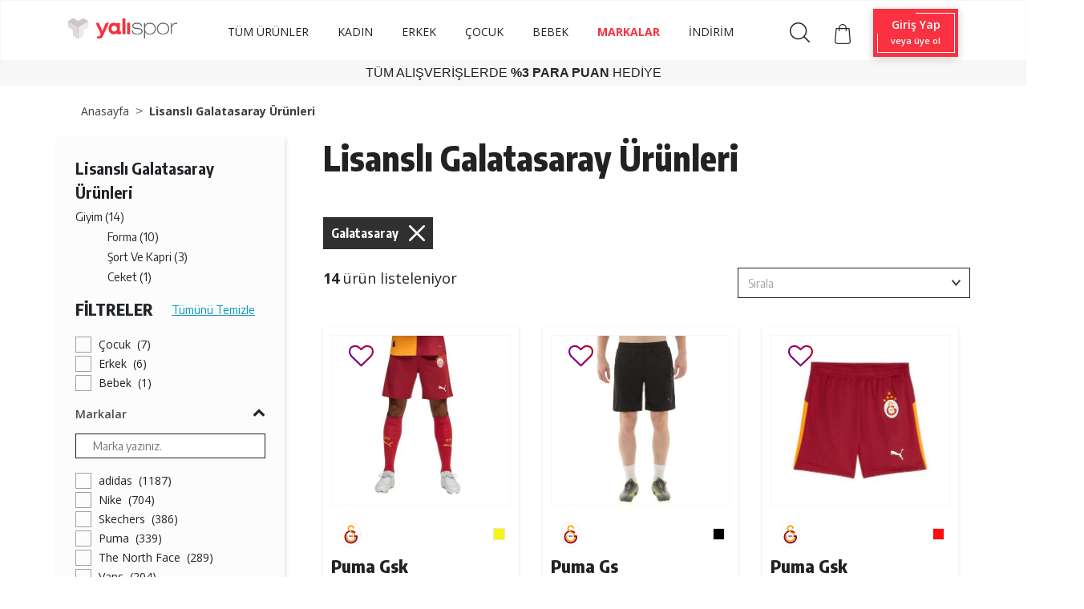

--- FILE ---
content_type: text/html; charset=UTF-8
request_url: https://www.yalispor.com.tr/galatasaray
body_size: 164258
content:
<!doctype html><html lang="tr"><head><meta charset="utf-8"><meta name="viewport" content="width=device-width, initial-scale=1, shrink-to-fit=no"><meta name="csrf-token" content="e5SrUmt0NoNO4UiEA5o7LgMvYqSMrpeZBaGZYEyQ"><base href="https://www.yalispor.com.tr" data-asset="/assets/themes/yalispor/"><meta name="ahrefs-site-verification" content="1359def5a988fa83dfe57e515bf6606c9eb3615682b24381444128f4c66fa022"><meta name="google-site-verification" content="-bFM-vdPSZ3C9cOSK73d_79lq6VA7G09DJEMVHvD58M" /><meta name="facebook-domain-verification" content="ish86rl5h8bep3gyp93j0oz0b0z50d" /><script type="text/javascript" src="//ccdn.mobildev.in/0oeGr1iQ.js" charset="UTF-8"></script><script type="text/javascript" src="//ccdn.mobildev.in/cdd2ac21224b4d2e9d81263f8d1cecfb.js" data-token="AD7vDr3x4tykEZaG67E1" charset="UTF-8"></script><script>var _pp=0;function ptag(){if(get=function(e){for(var t=escape(e)+"=",n=document.cookie.split(";"),a=0;a<n.length;a++){for(var r=n[a];" "===r.charAt(0);)r=r.substring(1,r.length);if(0===r.indexOf(t))return unescape(r.substring(t.length,r.length))}return"{}"},window.dataLayer=window.dataLayer||[],!_pp){var e=JSON.parse(get("cookie_consent_level"))||{};!function(){window.dataLayer.push(arguments)}("consent","default",{ad_storage:e.targeting?"granted":"denied",analytics_storage:e.tracking?"granted":"denied",functionality_storage:e.functionality?"granted":"denied",personalization_storage:e.functionality?"granted":"denied",ad_user_data:e.targeting?"granted":"denied",ad_personalization:e.targeting?"granted":"denied",security_storage:"granted"}),_pp=1}}ptag();</script><script>(function(w,d,s,l,i){w[l]=w[l]||[];w[l].push({'gtm.start':
new Date().getTime(),event:'gtm.js'});var f=d.getElementsByTagName(s)[0],
j=d.createElement(s),dl=l!='dataLayer'?'&l='+l:'';j.async=true;j.src=
'https://www.googletagmanager.com/gtm.js?id='+i+dl;f.parentNode.insertBefore(j,f);
})(window,document,'script','dataLayer','GTM-NDZHVXV');</script><script>
(function(){function a(){var a={};window.location.href.replace(/[?&]+([^=&]+)=([^&]*)/gi,function(e,i,t){a[i]=t});return a}function c(e,i,t){if(t){var a="domain="+location.hostname.replace(/^www\./i,"")+";",c=new Date;c.setTime(c.getTime()+24*t*60*60*1e3);var o="; expires="+c.toGMTString()}else o="";document.cookie=e+"="+i+o+"; SameSite=Lax;secure; path=/;"+a}function o(e){var i="domain="+location.hostname.replace(/^www\./i,"")+";",t=new Date;t.setTime(t.getTime()-864e5);var a="; expires="+t.toGMTString();document.cookie=e+"="+a+"; SameSite=Lax;secure; path=/;"+i}function e(e){var i="true"==e.lastclick?"lc_pfx":"pc_pfx",t="true"==e.lastclick?"pfx_lastclick":"pfx_postclick";"false"==e.lastclick&&a()[e.variable]==e.source&&(c(t,"gelirortaklari",e.cookieWindow),a().pfx&&c(i,a().pfx,e.cookieWindow)),"true"==e.lastclick&&(a()[e.variable]?(c(t,a()[e.variable],e.cookieWindow),a().pfx?c(i,a().pfx,e.cookieWindow):o(i)):a().gclid&&c(t,"adwords",1))}(function(){var e=document.getElementById("pfx_ap");if(void 0===e||null==e){var i=document.createElement("script");i.type="text/javascript",i.id="pfx_ap",i.async=!0,i.src="//img2-digitouch.mncdn.com/include/dynamic_click_tag.js";var t=document.getElementsByTagName("script")[0];t.parentNode.insertBefore(i,t)}})();var i={variable:"utm_source",source:"gelirortaklari",lastclick:"false",cookieWindow:7};e(i)})()
</script><script>
            window.dataLayer = window.dataLayer || [];
            window.dataLayer.push({
                "event": "pagecat",
                "pageCategory": "Category",
                "breadcrumb": "Lisanslı Galatasaray Ürünleri/",
                "eventTimeout": 2000
            });
        </script><link rel="stylesheet" href="/assets/themes/yalispor/css/kategori.css" type="text/css" media="all"/><script src="/assets/themes/yalispor/js/gta.js?v=2"></script><script>
        window.gtmData = [];
        window.gtmDataTmp = [];
        window.gtmSendNumber = 1;
        window.gtmSendLimit = 3;
        window.gtmCount = 0;
        window.gtmProductX = 0;

        document.addEventListener("DOMContentLoaded", function (event) {
            window.productCount = document.querySelectorAll(".product-list-horizontal .product[data-gta]").length;

            $(".product-list-horizontal .product[data-gta]").click(function () {
                var productData = jQuery.parseJSON($(this).attr('data-gta'));
                window.dataLayer = window.dataLayer || [];
                window.dataLayer.push({ ecommerce: null });
                window.dataLayer.push({
                  event: "select_item",
                  ecommerce: {
                    item_list_id: "6440925",
                    item_list_name: "Lisanslı Galatasaray Ürünleri",
                    items: [productData]
                  }
                });
            });

            watchElements(".product-list-horizontal .product[data-gta]", function (element) {
                window.gtmCount++;
                window.gtmProductX++;
                var count = (window.productCount / window.gtmSendLimit).toString();
                count = count.split(".")[0];
                var productData = jQuery.parseJSON(element.getAttribute('data-gta'));
                window.gtmDataTmp.push(productData);
                /*console.log(window.gtmProductX + '. ');*/

                if (window.gtmCount == window.gtmSendLimit || window.productCount == window.gtmProductX) {
                    window.dataLayer = window.dataLayer || [];
                    window.dataLayer.push({ ecommerce: null });
                    window.dataLayer.push({
                      event: "view_item_list",
                      ecommerce: {
                        item_list_id: "6440925",
                        item_list_name: "Lisanslı Galatasaray Ürünleri",
                        items: window.gtmDataTmp
                      }
                    });
                    window.gtmSendNumber++;
                    window.gtmCount = 0;
                    window.gtmDataTmp = [];
                }
            });
        }, false);
    </script><link rel="shortcut icon" href="/assets/themes/yalispor/icon/favicon.png" type="image/x-icon"/><link rel="canonical" href="https://www.yalispor.com.tr/galatasaray" /><meta property="og:type" content="website" /><meta property="og:url" content="https://www.yalispor.com.tr/galatasaray" /><meta property="og:site_name" content="Yalı Spor" /><meta property="og:title" content="Lisanslı Galatasaray Ürünleri ve Fiyatları | Yalı Spor" /><meta property="og:description" content="Galatasaray ürünleri farklı model seçenekleri ve size özel kampanyalarla Yalı Spor'da! İndirim fırsatları, taksit seçenekleri ve farklı kampanyalardan yararlanmak için hemen tıklayın!" /><meta property="og:image" content="https://minio.yalispor.com.tr/yalispor/images/puma-gsk-shorts-replica-w-b-w-osp-erkek-1-300.jpg" /><title>Lisanslı Galatasaray Ürünleri ve Fiyatları | Yalı Spor</title><meta name="h1" content="Lisanslı Galatasaray Ürünleri ve Fiyatları | Yalı Spor" /><meta name="description" content="Galatasaray ürünleri farklı model seçenekleri ve size özel kampanyalarla Yalı Spor'da! İndirim fırsatları, taksit seçenekleri ve farklı kampanyalardan yararlanmak için hemen tıklayın!" /><script>
	window.dataLayer = window.dataLayer || [];
	</script>    <link rel="stylesheet" href="/assets/themes/yalispor/minify/629327a1bbdf7a1713be30b37b74aaa3.css?v=168" type="text/css" media="all"/><script src="//code.jivosite.com/widget/3VNVkHT8wA" async></script></head><body ><noscript><iframe data-lazyno="true" src="https://www.googletagmanager.com/ns.html?id=GTM-NDZHVXV"
                height="0" width="0" style="display:none;visibility:hidden"></iframe></noscript><div id="loader" style="position: fixed;top:0;left: 0;width: 100vw;height: 100vh;background: #fff;z-index: 9999;"></div><header class="shadow"><div class="nav-bottom"><nav class="p-0 navbar navbar-expand-lg navbar-light fixed-top"><div class="container  align-items-baseline "><a class="navbar-brand" href="https://www.yalispor.com.tr"><img data-rsrc="/assets/themes/yalispor/img/logo.svg" width="136" height="25"
                             class="d-inline-block align-top"
                             alt="Yalispor" title="Yalispor"></a><button class="navbar-toggler" type="button" data-toggle="collapse" data-target="#navbarNav"
                        aria-controls="navbarNav" aria-expanded="false" aria-label="Toggle navigation"><span class="navbar-toggler-icon"></span></button><div class="collapse navbar-collapse " id="navbarNav"><ul class="col d-flex align-items-center  justify-content-center mb-1  menu text-left navbar-nav"
    id="menu-area"><li class="nav-item "><a class="nav-link navlinkFont" style="color: #222;"   href="https://www.yalispor.com.tr/urunler?sirala=yeniden_eskiye"
               >TÜM ÜRÜNLER</a><ul class="sub-menu col d-lg-flex justify-content-center menu text-left navbar-nav navMargin"><li class="nav-item "><a class="nav-link"  href="https://www.yalispor.com.tr/ayakkabi"
                               >Ayakkabı</a><div class="mega-menu"><div class="container"><div class="row"><ul class="col-sm-12 col-md col-lg"><li class="one-cikanlar">Öne Çıkanlar</li><li><a class=" one-cikanlar-default "
                                                                        href="https://www.yalispor.com.tr/adidas-terrex-ayakkabi?sirala=yeniden_eskiye"
                                                                       > adidas Terrex</a></li><li><a class=" one-cikanlar-default "
                                                                        href="https://www.yalispor.com.tr/timberland-bot-ve-cizme?sirala=yeniden_eskiye"
                                                                       > Timberland Bot</a></li><li><a class=" one-cikanlar-default "
                                                                        href="https://www.yalispor.com.tr/tum-urunler?q=old%20skool&amp;marka[]=vans"
                                                                        data-gtm-list='one_cikanlar' > Vans Old Skool</a></li><li><a class=" one-cikanlar-default "
                                                                        href="https://www.yalispor.com.tr/basketbol-spor-ayakkabi?sirala=yeniden_eskiye"
                                                                       > Basketbol Ayakkabısı</a></li><li><a class=" one-cikanlar-default "
                                                                        href="https://www.yalispor.com.tr/tum-urunler?q=krampon"
                                                                       > Krampon</a></li><li><a class=" one-cikanlar-default "
                                                                        href="https://www.yalispor.com.tr/spor-ayakkabi?fiyat_min=1&amp;fiyat_max=2500&amp;sirala=yeniden_eskiye"
                                                                       > 2500 ₺ ve Altı Ayakkabılar</a></li></ul><ul class="col-sm-12 col-md col-lg"><li class="one-cikanlar">Kategoriye Göre</li><li><a class=" one-cikanlar-default "
                                                                        href="https://www.yalispor.com.tr/spor-ayakkabi?sirala=yeniden_eskiye"
                                                                        data-gtm-list='kategoriye_gore' > Spor Ayakkabı</a></li><li><a class=" one-cikanlar-default "
                                                                        href="https://www.yalispor.com.tr/bot-ve-cizme?sirala=yeniden_eskiye"
                                                                        data-gtm-list='kategoriye_gore' > Bot ve Çizme</a></li><li><a class=" one-cikanlar-default "
                                                                        href="https://www.yalispor.com.tr/terlik?sirala=yeniden_eskiye"
                                                                        data-gtm-list='kategoriye_gore' > Terlik</a></li><li><a class=" one-cikanlar-default "
                                                                        href="https://www.yalispor.com.tr/sandalet?sirala=yeniden_eskiye"
                                                                        data-gtm-list='kategoriye_gore' > Sandalet</a></li><li><a class=" one-cikanlar-default "
                                                                        href="https://www.yalispor.com.tr/havuz-ve-deniz-ayakkabisi?sirala=yeniden_eskiye"
                                                                        data-gtm-list='kategoriye_gore' > Havuz ve Deniz Ayakkabısı</a></li></ul><ul class="col-sm-12 col-md col-lg"><li class="one-cikanlar">Spora Göre</li><li><a class=" one-cikanlar-default "
                                                                        href="https://www.yalispor.com.tr/gunluk-ayakkabi?sirala=yeniden_eskiye"
                                                                        data-gtm-list='spora_gore' > Günlük</a></li><li><a class=" one-cikanlar-default "
                                                                        href="https://www.yalispor.com.tr/futbol-ayakkabi?sirala=yeniden_eskiye"
                                                                        data-gtm-list='spora_gore' > Futbol</a></li><li><a class=" one-cikanlar-default "
                                                                        href="https://www.yalispor.com.tr/kosu-ayakkabi?sirala=yeniden_eskiye"
                                                                        data-gtm-list='spora_gore' > Koşu</a></li><li><a class=" one-cikanlar-default "
                                                                        href="https://www.yalispor.com.tr/basketbol-ayakkabi?sirala=yeniden_eskiye"
                                                                        data-gtm-list='spora_gore' > Basketbol</a></li><li><a class=" one-cikanlar-default "
                                                                        href="https://www.yalispor.com.tr/outdoor-ayakkabi?sirala=yeniden_eskiye"
                                                                        data-gtm-list='spora_gore' > Outdoor</a></li><li><a class=" one-cikanlar-default "
                                                                        href="https://www.yalispor.com.tr/yuzme-ayakkabi?sirala=yeniden_eskiye"
                                                                       > Yüzme</a></li><li><a class=" one-cikanlar-default "
                                                                        href="https://www.yalispor.com.tr/egzersiz-fitness-ayakkabi?sirala=yeniden_eskiye"
                                                                       > Egzersiz - Fitness</a></li></ul><ul class="col-sm-12 col-md col-lg"><li class="one-cikanlar">Markalar</li><li><a class=" one-cikanlar-default "
                                                                        href="https://www.yalispor.com.tr/adidas-ayakkabi?sirala=yeniden_eskiye"
                                                                        data-gtm-list='marka' > adidas </a></li><li><a class=" one-cikanlar-default "
                                                                        href="https://www.yalispor.com.tr/nike-ayakkabi?sirala=yeniden_eskiye"
                                                                        data-gtm-list='marka' > Nike</a></li><li><a class=" one-cikanlar-default "
                                                                        href="https://www.yalispor.com.tr/converse"
                                                                        data-gtm-list='marka' > Converse</a></li><li><a class=" one-cikanlar-default "
                                                                        href="https://www.yalispor.com.tr/skechers-ayakkabi?sirala=yeniden_eskiye"
                                                                       > Skechers</a></li><li><a class=" one-cikanlar-default "
                                                                        href="https://www.yalispor.com.tr/asics-ayakkabi?sirala=yeniden_eskiye"
                                                                       > Asics</a></li><li><a class=" one-cikanlar-default "
                                                                        href="https://www.yalispor.com.tr/puma-ayakkabi?sirala=yeniden_eskiye"
                                                                        data-gtm-list='marka' > Puma</a></li><li><a class=" one-cikanlar-default "
                                                                        href="https://www.yalispor.com.tr/vans-ayakkabi?sirala=yeniden_eskiye"
                                                                        data-gtm-list='marka' > Vans</a></li><li><a class=" one-cikanlar-default "
                                                                        href="https://www.yalispor.com.tr/the-north-face-ayakkabi?sirala=yeniden_eskiye"
                                                                        data-gtm-list='marka' > The North Face</a></li></ul></div></div></div></li><li class="nav-item "><a class="nav-link"  href="https://www.yalispor.com.tr/giyim"
                               >Giyim</a><div class="mega-menu"><div class="container"><div class="row"><ul class="col-sm-12 col-md col-lg"><li class="one-cikanlar">Öne Çıkanlar</li><li><a class=" one-cikanlar-default "
                                                                        href="https://www.yalispor.com.tr/tum-urunler?sirala=yeniden_eskiye&amp;sezon[]=yeni-sezon&amp;marka[]=fenerbahce&amp;marka[]=galatasaray&amp;marka[]=besiktas&amp;cinsiyet[]=erkek&amp;kategori[]=forma"
                                                                       > Üç Büyükler</a></li><li><a class=" one-cikanlar-default "
                                                                        href="https://www.yalispor.com.tr/yelek"
                                                                       > Yelekler</a></li><li><a class=" one-cikanlar-default "
                                                                        href="https://www.yalispor.com.tr/adidas-zne-giyim?sirala=yeniden_eskiye"
                                                                       > adidas Z.N.E</a></li><li><a class=" one-cikanlar-default "
                                                                        href="https://www.yalispor.com.tr/timberland-sweatshirt"
                                                                       > Timberland Sweatshirt</a></li><li><a class=" one-cikanlar-default "
                                                                        href="https://www.yalispor.com.tr/the-north-face-mont"
                                                                       > The North Face Mont</a></li><li><a class=" one-cikanlar-default "
                                                                        href="https://www.yalispor.com.tr/giyim?sezon[]=yeni-sezon&amp;sirala=yeniden_eskiye"
                                                                       > Yeni Sezon</a></li><li><a class=" one-cikanlar-default "
                                                                        href="https://www.yalispor.com.tr/giyim?sezon[]=indirimli&amp;sirala=yeniden_eskiye"
                                                                       > İndirim</a></li></ul><ul class="col-sm-12 col-md col-lg"><li class="one-cikanlar">Kategoriye Göre</li><li><a class=" one-cikanlar-default "
                                                                        href="https://www.yalispor.com.tr/sweatshirt"
                                                                       > Sweatshirt</a></li><li><a class=" one-cikanlar-default "
                                                                        href="https://www.yalispor.com.tr/esofman-alti?sirala=yeniden_eskiye"
                                                                       > Eşofman Altı</a></li><li><a class=" one-cikanlar-default "
                                                                        href="https://www.yalispor.com.tr/pantolon"
                                                                       > Pantolon</a></li><li><a class=" one-cikanlar-default "
                                                                        href="https://www.yalispor.com.tr/mont"
                                                                       > Mont</a></li><li><a class=" one-cikanlar-default "
                                                                        href="https://www.yalispor.com.tr/yagmurluk-ruzgarlik?sirala=yeniden_eskiye"
                                                                       > Yağmurluk-Rüzgarlık</a></li><li><a class=" one-cikanlar-default "
                                                                        href="https://www.yalispor.com.tr/ceket?sirala=yeniden_eskiye"
                                                                       > Ceket</a></li><li><a class=" one-cikanlar-default "
                                                                        href="https://www.yalispor.com.tr/esofman-takimi"
                                                                       > Eşofman Takımı</a></li></ul><ul class="col-sm-12 col-md col-lg"><li class="one-cikanlar">Spora Göre</li><li><a class=" one-cikanlar-default "
                                                                        href="https://www.yalispor.com.tr/gunluk-giyim?sirala=yeniden_eskiye"
                                                                       > Günlük</a></li><li><a class=" one-cikanlar-default "
                                                                        href="https://www.yalispor.com.tr/futbol-giyim?sirala=yeniden_eskiye"
                                                                       > Futbol</a></li><li><a class=" one-cikanlar-default "
                                                                        href="https://www.yalispor.com.tr/basketbol-giyim?sirala=yeniden_eskiye"
                                                                       > Basketbol</a></li><li><a class=" one-cikanlar-default "
                                                                        href="https://www.yalispor.com.tr/kosu-giyim?sirala=yeniden_eskiye"
                                                                       > Koşu</a></li><li><a class=" one-cikanlar-default "
                                                                        href="https://www.yalispor.com.tr/yuzme-giyim?sirala=yeniden_eskiye"
                                                                       > Yüzme</a></li><li><a class=" one-cikanlar-default "
                                                                        href="https://www.yalispor.com.tr/outdoor-giyim?sirala=yeniden_eskiye"
                                                                       > Outdoor</a></li><li><a class=" one-cikanlar-default "
                                                                        href="https://www.yalispor.com.tr/egzersiz-fitness-giyim?sirala=yeniden_eskiye"
                                                                       > Egzersiz-Fitness</a></li><li><a class=" one-cikanlar-default "
                                                                        href="https://www.yalispor.com.tr/voleybol-giyim?sirala=yeniden_eskiye"
                                                                       > Voleybol</a></li></ul><ul class="col-sm-12 col-md col-lg"><li class="one-cikanlar">Markalar</li><li><a class=" one-cikanlar-default "
                                                                        href="https://www.yalispor.com.tr/adidas-giyim?sirala=yeniden_eskiye"
                                                                       > adidas</a></li><li><a class=" one-cikanlar-default "
                                                                        href="https://www.yalispor.com.tr/nike-giyim?sirala=yeniden_eskiye"
                                                                       > Nike</a></li><li><a class=" one-cikanlar-default "
                                                                        href="https://www.yalispor.com.tr/skechers-giyim?sirala=yeniden_eskiye"
                                                                       > Skechers</a></li><li><a class=" one-cikanlar-default "
                                                                        href="https://www.yalispor.com.tr/puma-giyim?sirala=yeniden_eskiye"
                                                                       > Puma</a></li><li><a class=" one-cikanlar-default "
                                                                        href="https://www.yalispor.com.tr/vans-giyim?sirala=yeniden_eskiye"
                                                                       > Vans</a></li><li><a class=" one-cikanlar-default "
                                                                        href="https://www.yalispor.com.tr/converse-giyim?sirala=yeniden_eskiye"
                                                                       > Converse</a></li><li><a class=" one-cikanlar-default "
                                                                        href="https://www.yalispor.com.tr/napapijri-giyim?sirala=yeniden_eskiye"
                                                                       > Napapijri</a></li><li><a class=" one-cikanlar-default "
                                                                        href="https://www.yalispor.com.tr/timberland-giyim?sirala=yeniden_eskiye"
                                                                       > Timberland</a></li></ul></div></div></div></li><li class="nav-item  position-relative "><a class="nav-link"  href="https://www.yalispor.com.tr/aksesuar?sirala=yeniden_eskiye"
                                data-gtm-list='aksesuar_ve_ekipman' >Aksesuar</a></li><li class="nav-item  position-relative "><a class="nav-link"  href="https://www.yalispor.com.tr/markalar"
                               >Markalar</a><div class="dropdown-menu"><a class="dropdown-item"  href="https://www.yalispor.com.tr/adidas?sirala=yeniden_eskiye"
                                    data-gtm-list='marka' >adidas </a><a class="dropdown-item"  href="https://www.yalispor.com.tr/nike?sirala=yeniden_eskiye"
                                    data-gtm-list='marka' >Nike</a><a class="dropdown-item"  href="https://www.yalispor.com.tr/skechers?sirala=yeniden_eskiye"
                                    data-gtm-list='marka' >Skechers</a><a class="dropdown-item"  href="https://www.yalispor.com.tr/asics?sirala=yeniden_eskiye"
                                   >Asics</a><a class="dropdown-item"  href="https://www.yalispor.com.tr/puma?sirala=yeniden_eskiye"
                                    data-gtm-list='marka' >Puma</a><a class="dropdown-item"  href="https://www.yalispor.com.tr/vans?sirala=yeniden_eskiye"
                                    data-gtm-list='marka' >Vans</a><a class="dropdown-item"  href="https://www.yalispor.com.tr/lotto?sirala=yeniden_eskiye"
                                   >Lotto</a></div></li><li class="nav-item  position-relative "><a class="nav-link"  href="https://www.yalispor.com.tr/tum-urunler?sezon[]=yeni-sezon&amp;sirala=yeniden_eskiye"
                                data-gtm-list='yeni_sezon' >Yeni Sezon</a></li><li class="nav-item  position-relative "><a class="nav-link"  href="https://www.yalispor.com.tr/tum-urunler?sirala=onerilen&amp;sezon[]=indirimli"
                               >İndirim</a></li></ul></li><li class="nav-item "><a class="nav-link navlinkFont" style="color: #222;"   href="https://www.yalispor.com.tr/kadin?sirala=yeniden_eskiye"
               >KADIN</a><ul class="sub-menu col d-lg-flex justify-content-center menu text-left navbar-nav navMargin"><li class="nav-item "><a class="nav-link"  href="https://www.yalispor.com.tr/kadin-ayakkabi"
                               >Ayakkabı</a><div class="mega-menu"><div class="container"><div class="row"><ul class="col-sm-12 col-md col-lg"><li class="one-cikanlar">Öne Çıkanlar</li><li><a class=" one-cikanlar-default "
                                                                        href="https://www.yalispor.com.tr/tum-urunler?q=nike%20v5%20rnr&amp;cinsiyet[]=kadin"
                                                                        data-gtm-list='one_cikanlar' > Nike V5 Rnr</a></li><li><a class=" one-cikanlar-default "
                                                                        href="https://www.yalispor.com.tr/adidas-campus-kadin?sirala=yeniden_eskiye"
                                                                       > adidas Campus</a></li><li><a class=" one-cikanlar-default "
                                                                        href="https://www.yalispor.com.tr/timberland-kadin-ayakkabi"
                                                                       > Timberland Ayakkabı</a></li><li><a class=" one-cikanlar-default "
                                                                        href="https://www.yalispor.com.tr/tum-urunler?q=Puma%20Carina%203.0&amp;cinsiyet[]=kadin"
                                                                       > Puma Carina</a></li><li><a class=" one-cikanlar-default "
                                                                        href="https://www.yalispor.com.tr/tum-urunler?marka[]=converse&amp;cinsiyet[]=kadin"
                                                                       > Converse Ayakkabı</a></li><li><a class=" one-cikanlar-default "
                                                                        href="https://www.yalispor.com.tr/kadin-ayakkabi?sezon[]=yeni-sezon&amp;sirala=yeniden_eskiye"
                                                                        data-gtm-list='one_cikanlar' > Yeni Sezon</a></li><li><a class=" one-cikanlar-default "
                                                                        href="https://www.yalispor.com.tr/kadin-ayakkabi?sezon[]=indirimli&amp;sirala=yeniden_eskiye"
                                                                        data-gtm-list='one_cikanlar' > İndirim</a></li></ul><ul class="col-sm-12 col-md col-lg"><li class="one-cikanlar">Kategoriye Göre</li><li><a class=" one-cikanlar-default "
                                                                        href="https://www.yalispor.com.tr/kadin-spor-ayakkabi?sirala=yeniden_eskiye"
                                                                        data-gtm-list='kategoriye_gore' > Spor Ayakkabı</a></li><li><a class=" one-cikanlar-default "
                                                                        href="https://www.yalispor.com.tr/kadin-bot-ve-cizme?sirala=yeniden_eskiye"
                                                                        data-gtm-list='kategoriye_gore' > Bot ve Çizme</a></li><li><a class=" one-cikanlar-default "
                                                                        href="https://www.yalispor.com.tr/kadin-terlik?sirala=yeniden_eskiye"
                                                                        data-gtm-list='kategoriye_gore' > Terlik</a></li><li><a class=" one-cikanlar-default "
                                                                        href="https://www.yalispor.com.tr/kadin-sandalet?sirala=yeniden_eskiye"
                                                                        data-gtm-list='kategoriye_gore' > Sandalet</a></li><li><a class=" one-cikanlar-default "
                                                                        href="https://www.yalispor.com.tr/kadin-havuz-ve-deniz-ayakkabisi?sirala=yeniden_eskiye"
                                                                       > Havuz ve Deniz Ayakkabısı</a></li></ul><ul class="col-sm-12 col-md col-lg"><li class="one-cikanlar">Spora Göre</li><li><a class=" one-cikanlar-default "
                                                                        href="https://www.yalispor.com.tr/kadin-gunluk-ayakkabi?sirala=yeniden_eskiye"
                                                                        data-gtm-list='spora_gore' > Günlük</a></li><li><a class=" one-cikanlar-default "
                                                                        href="https://www.yalispor.com.tr/kadin-kosu-ayakkabi?sirala=yeniden_eskiye"
                                                                        data-gtm-list='spora_gore' > Koşu</a></li><li><a class=" one-cikanlar-default "
                                                                        href="https://www.yalispor.com.tr/kadin-yuzme-ayakkabi?sirala=yeniden_eskiye"
                                                                        data-gtm-list='spora_gore' > Yüzme</a></li><li><a class=" one-cikanlar-default "
                                                                        href="https://www.yalispor.com.tr/kadin-egzersiz-fitness-ayakkabi?sirala=yeniden_eskiye"
                                                                       > Egzersiz - Fitness</a></li><li><a class=" one-cikanlar-default "
                                                                        href="https://www.yalispor.com.tr/kadin-tenis-ayakkabi?sirala=yeniden_eskiye"
                                                                        data-gtm-list='spora_gore' > Tenis</a></li><li><a class=" one-cikanlar-default "
                                                                        href="https://www.yalispor.com.tr/kadin-outdoor-ayakkabi?sirala=yeniden_eskiye"
                                                                        data-gtm-list='spora_gore' > Outdoor</a></li></ul><ul class="col-sm-12 col-md col-lg"><li class="one-cikanlar">Markalar</li><li><a class=" one-cikanlar-default "
                                                                        href="https://www.yalispor.com.tr/adidas-kadin-ayakkabi?sirala=yeniden_eskiye"
                                                                        data-gtm-list='marka' > adidas </a></li><li><a class=" one-cikanlar-default "
                                                                        href="https://www.yalispor.com.tr/nike-kadin-ayakkabi?sirala=yeniden_eskiye"
                                                                        data-gtm-list='marka' > Nike</a></li><li><a class=" one-cikanlar-default "
                                                                        href="https://www.yalispor.com.tr/skechers-kadin-ayakkabi?sirala=yeniden_eskiye"
                                                                       > Skechers</a></li><li><a class=" one-cikanlar-default "
                                                                        href="https://www.yalispor.com.tr/asics-kadin-ayakkabi?sirala=yeniden_eskiye"
                                                                       > Asics</a></li><li><a class=" one-cikanlar-default "
                                                                        href="https://www.yalispor.com.tr/puma-kadin-ayakkabi?sirala=yeniden_eskiye"
                                                                        data-gtm-list='marka' > Puma</a></li><li><a class=" one-cikanlar-default "
                                                                        href="https://www.yalispor.com.tr/vans-kadin-ayakkabi?sirala=yeniden_eskiye"
                                                                        data-gtm-list='marka' > Vans</a></li><li><a class=" one-cikanlar-default "
                                                                        href="https://www.yalispor.com.tr/crocs-kadin?sirala=eskiden_yeniye"
                                                                        data-gtm-list='marka' > Crocs</a></li></ul></div></div></div></li><li class="nav-item "><a class="nav-link"  href="https://www.yalispor.com.tr/kadin-giyim"
                               >Giyim</a><div class="mega-menu"><div class="container"><div class="row"><ul class="col-sm-12 col-md col-lg"><li class="one-cikanlar">Öne Çıkanlar</li><li><a class=" one-cikanlar-default "
                                                                        href="https://www.yalispor.com.tr/tum-urunler?q=Tr%C4%B1cl%C4%B1mate&amp;marka[]=the-north-face&amp;cinsiyet[]=kadin"
                                                                       > The North Face Triclimate</a></li><li><a class=" one-cikanlar-default "
                                                                        href="https://www.yalispor.com.tr/adidas-stella-mccartney-kadin-giyim?sirala=yeniden_eskiye"
                                                                       > adidas Stella Mccartney</a></li><li><a class=" one-cikanlar-default "
                                                                        href="https://www.yalispor.com.tr/nike-kadin-tayt?sirala=yeniden_eskiye"
                                                                       > Nike Tayt Modelleri</a></li><li><a class=" one-cikanlar-default "
                                                                        href="https://www.yalispor.com.tr/kadin-giyim?sezon[]=yeni-sezon&amp;sirala=yeniden_eskiye"
                                                                       > Yeni Sezon</a></li><li><a class=" one-cikanlar-default "
                                                                        href="https://www.yalispor.com.tr/kadin-giyim?sezon[]=indirimli&amp;sirala=yeniden_eskiye"
                                                                       > İndirim</a></li></ul><ul class="col-sm-12 col-md col-lg"><li class="one-cikanlar">Kategoriye Göre</li><li><a class=" one-cikanlar-default "
                                                                        href="https://www.yalispor.com.tr/kadin-sweatshirt"
                                                                       > Sweatshirt</a></li><li><a class=" one-cikanlar-default "
                                                                        href="https://www.yalispor.com.tr/kadin-esofman-alti"
                                                                       > Eşofman Altı</a></li><li><a class=" one-cikanlar-default "
                                                                        href="https://www.yalispor.com.tr/kadin-mont"
                                                                       > Mont</a></li><li><a class=" one-cikanlar-default "
                                                                        href="https://www.yalispor.com.tr/kadin-ceket?sirala=yeniden_eskiye"
                                                                       > Ceket</a></li><li><a class=" one-cikanlar-default "
                                                                        href="https://www.yalispor.com.tr/kadin-pantolon"
                                                                       > Pantolon</a></li><li><a class=" one-cikanlar-default "
                                                                        href="https://www.yalispor.com.tr/kadin-yagmurluk-ruzgarlik?sirala=yeniden_eskiye"
                                                                       > Yağmurluk-Rüzgarlık</a></li><li><a class=" one-cikanlar-default "
                                                                        href="https://www.yalispor.com.tr/kadin-esofman-takimi"
                                                                       > Eşofman Takımı</a></li></ul><ul class="col-sm-12 col-md col-lg"><li class="one-cikanlar">Spora Göre</li><li><a class=" one-cikanlar-default "
                                                                        href="https://www.yalispor.com.tr/kadin-gunluk-giyim?sirala=yeniden_eskiye"
                                                                       > Günlük</a></li><li><a class=" one-cikanlar-default "
                                                                        href="https://www.yalispor.com.tr/kadin-kosu-giyim?sirala=yeniden_eskiye"
                                                                       > Koşu</a></li><li><a class=" one-cikanlar-default "
                                                                        href="https://www.yalispor.com.tr/kadin-yuzme-giyim?sirala=yeniden_eskiye"
                                                                       > Yüzme</a></li><li><a class=" one-cikanlar-default "
                                                                        href="https://www.yalispor.com.tr/kadin-egzersiz-fitness-giyim?sirala=yeniden_eskiye"
                                                                       > Egzersiz-Fitness</a></li><li><a class=" one-cikanlar-default "
                                                                        href="https://www.yalispor.com.tr/kadin-outdoor-giyim?sirala=yeniden_eskiye"
                                                                       > Outdoor</a></li><li><a class=" one-cikanlar-default "
                                                                        href="https://www.yalispor.com.tr/kadin-voleybol-giyim?sirala=yeniden_eskiye"
                                                                       > Voleybol</a></li><li><a class=" one-cikanlar-default "
                                                                        href="https://www.yalispor.com.tr/kadin-tenis-giyim?sirala=yeniden_eskiye"
                                                                       > Tenis</a></li></ul><ul class="col-sm-12 col-md col-lg"><li class="one-cikanlar">Markalar</li><li><a class=" one-cikanlar-default "
                                                                        href="https://www.yalispor.com.tr/adidas-kadin-giyim?sirala=yeniden_eskiye"
                                                                       > adidas</a></li><li><a class=" one-cikanlar-default "
                                                                        href="https://www.yalispor.com.tr/nike-kadin-giyim?sirala=yeniden_eskiye"
                                                                       > Nike</a></li><li><a class=" one-cikanlar-default "
                                                                        href="https://www.yalispor.com.tr/skechers-kadin-giyim?sirala=yeniden_eskiye"
                                                                       > Skechers</a></li><li><a class=" one-cikanlar-default "
                                                                        href="https://www.yalispor.com.tr/puma-kadin-giyim?sirala=yeniden_eskiye"
                                                                       > Puma</a></li><li><a class=" one-cikanlar-default "
                                                                        href="https://www.yalispor.com.tr/vans-kadin-giyim?sirala=yeniden_eskiye"
                                                                       > Vans</a></li><li><a class=" one-cikanlar-default "
                                                                        href="https://www.yalispor.com.tr/brooks-kadin-giyim?sirala=yeniden_eskiye"
                                                                       > Brooks</a></li><li><a class=" one-cikanlar-default "
                                                                        href="https://www.yalispor.com.tr/under-armour-kadin-giyim?sirala=yeniden_eskiye"
                                                                       > Under Armour</a></li><li><a class=" one-cikanlar-default "
                                                                        href="https://www.yalispor.com.tr/timberland-kadin-giyim?sirala=yeniden_eskiye"
                                                                       > Timberland</a></li></ul></div></div></div></li><li class="nav-item  position-relative "><a class="nav-link"  href="https://www.yalispor.com.tr/kadin-aksesuar?sirala=yeniden_eskiye"
                                data-gtm-list='aksesuar_ve_ekipman' >Aksesuar</a></li><li class="nav-item  position-relative "><a class="nav-link"  href="https://www.yalispor.com.tr/kadin-spor-malzemeleri?sirala=yeniden_eskiye"
                                data-gtm-list='aksesuar_ve_ekipman' >Spor Malzemeleri</a></li><li class="nav-item  position-relative "><a class="nav-link"  href="https://www.yalispor.com.tr/kadin?sezon[]=yeni-sezon&amp;sirala=yeniden_eskiye"
                                data-gtm-list='yeni_sezon' >Yeni Sezon</a></li><li class="nav-item  position-relative "><a class="nav-link"  href="https://www.yalispor.com.tr/kadin?sezon[]=indirimli&amp;sirala=yeniden_eskiye"
                                data-gtm-list='indirim' >İndirim</a></li></ul></li><li class="nav-item "><a class="nav-link navlinkFont" style="color: #222;"   href="https://www.yalispor.com.tr/erkek?sirala=yeniden_eskiye"
                data-gtm-list='erkek' >ERKEK</a><ul class="sub-menu col d-lg-flex justify-content-center menu text-left navbar-nav navMargin"><li class="nav-item "><a class="nav-link"  href="https://www.yalispor.com.tr/erkek-ayakkabi"
                                data-gtm-list='erkek-ayakkabi' >Ayakkabı</a><div class="mega-menu"><div class="container"><div class="row"><ul class="col-sm-12 col-md col-lg"><li class="one-cikanlar">Öne Çıkanlar</li><li><a class=" one-cikanlar-default "
                                                                        href="https://www.yalispor.com.tr/tum-urunler?q=spezial&amp;cinsiyet[]=erkek"
                                                                       > adidas Handball Spezıal</a></li><li><a class=" one-cikanlar-default "
                                                                        href="https://www.yalispor.com.tr/tum-urunler?q=old%20skool&amp;cinsiyet[]=erkek"
                                                                       > Vans Old Skool</a></li><li><a class=" one-cikanlar-default "
                                                                        href="https://www.yalispor.com.tr/tum-urunler?q=air%20max&amp;cinsiyet[]=erkek"
                                                                       > Nike Air Max</a></li><li><a class=" one-cikanlar-default "
                                                                        href="https://www.yalispor.com.tr/superstar-erkek-ayakkabi?sirala=yeniden_eskiye"
                                                                        data-gtm-list='one_cikanlar' > adidas Superstar</a></li><li><a class=" one-cikanlar-default "
                                                                        href="https://www.yalispor.com.tr/converse-erkek-spor-ayakkabi?sirala=yeniden_eskiye"
                                                                       > Converse Ayakkabı</a></li><li><a class=" one-cikanlar-default "
                                                                        href="https://www.yalispor.com.tr/erkek-ayakkabi?sezon[]=yeni-sezon&amp;sirala=yeniden_eskiye"
                                                                        data-gtm-list='one_cikanlar' > Yeni Sezon</a></li><li><a class=" one-cikanlar-default "
                                                                        href="https://www.yalispor.com.tr/erkek-ayakkabi?sezon[]=indirimli&amp;sirala=yeniden_eskiye"
                                                                        data-gtm-list='one_cikanlar' > İndirim</a></li></ul><ul class="col-sm-12 col-md col-lg"><li class="one-cikanlar">Kategoriye Göre</li><li><a class=" one-cikanlar-default "
                                                                        href="https://www.yalispor.com.tr/erkek-spor-ayakkabi?sirala=yeniden_eskiye"
                                                                        data-gtm-list='kategoriye_gore' > Spor Ayakkabı</a></li><li><a class=" one-cikanlar-default "
                                                                        href="https://www.yalispor.com.tr/erkek-bot-ve-cizme?sirala=yeniden_eskiye"
                                                                        data-gtm-list='kategoriye_gore' > Bot ve Çizme</a></li><li><a class=" one-cikanlar-default "
                                                                        href="https://www.yalispor.com.tr/erkek-terlik?sirala=yeniden_eskiye"
                                                                        data-gtm-list='kategoriye_gore' > Terlik</a></li><li><a class=" one-cikanlar-default "
                                                                        href="https://www.yalispor.com.tr/erkek-sandalet?sirala=yeniden_eskiye"
                                                                       > Sandalet</a></li><li><a class=" one-cikanlar-default "
                                                                        href="https://www.yalispor.com.tr/erkek-havuz-ve-deniz-ayakkabisi?sirala=yeniden_eskiye"
                                                                       > Havuz ve Deniz Ayakkabısı</a></li></ul><ul class="col-sm-12 col-md col-lg"><li class="one-cikanlar">Spora Göre</li><li><a class=" one-cikanlar-default "
                                                                        href="https://www.yalispor.com.tr/erkek-gunluk-ayakkabi?sirala=yeniden_eskiye"
                                                                        data-gtm-list='spora_gore' > Günlük</a></li><li><a class=" one-cikanlar-default "
                                                                        href="https://www.yalispor.com.tr/erkek-futbol-ayakkabi?sirala=yeniden_eskiye"
                                                                        data-gtm-list='spora_gore' > Futbol</a></li><li><a class=" one-cikanlar-default "
                                                                        href="https://www.yalispor.com.tr/erkek-kosu-ayakkabi?sirala=yeniden_eskiye"
                                                                        data-gtm-list='spora_gore' > Koşu</a></li><li><a class=" one-cikanlar-default "
                                                                        href="https://www.yalispor.com.tr/erkek-basketbol-ayakkabi?sirala=yeniden_eskiye"
                                                                        data-gtm-list='spora_gore' > Basketbol</a></li><li><a class=" one-cikanlar-default "
                                                                        href="https://www.yalispor.com.tr/erkek-outdoor-ayakkabi?sirala=yeniden_eskiye"
                                                                        data-gtm-list='spora_gore' > Outdoor</a></li></ul><ul class="col-sm-12 col-md col-lg"><li class="one-cikanlar">Markalar</li><li><a class=" one-cikanlar-default "
                                                                        href="https://www.yalispor.com.tr/adidas-erkek-ayakkabi?sirala=yeniden_eskiye"
                                                                        data-gtm-list='marka' > adidas </a></li><li><a class=" one-cikanlar-default "
                                                                        href="https://www.yalispor.com.tr/nike-erkek-ayakkabi?sirala=yeniden_eskiye"
                                                                        data-gtm-list='marka' > Nike</a></li><li><a class=" one-cikanlar-default "
                                                                        href="https://www.yalispor.com.tr/skechers-erkek-ayakkabi?sirala=yeniden_eskiye"
                                                                       > Skechers</a></li><li><a class=" one-cikanlar-default "
                                                                        href="https://www.yalispor.com.tr/asics-erkek-ayakkabi?sirala=yeniden_eskiye"
                                                                       > Asics</a></li><li><a class=" one-cikanlar-default "
                                                                        href="https://www.yalispor.com.tr/reebok-erkek-ayakkabi?sirala=yeniden_eskiye"
                                                                        data-gtm-list='marka' > Reebok</a></li><li><a class=" one-cikanlar-default "
                                                                        href="https://www.yalispor.com.tr/puma-erkek-ayakkabi?sirala=yeniden_eskiye"
                                                                        data-gtm-list='marka' > Puma</a></li><li><a class=" one-cikanlar-default "
                                                                        href="https://www.yalispor.com.tr/vans-erkek-ayakkabi?sirala=yeniden_eskiye"
                                                                        data-gtm-list='marka' > Vans</a></li><li><a class=" one-cikanlar-default "
                                                                        href="https://www.yalispor.com.tr/crocs-erkek"
                                                                        data-gtm-list='marka' > Crocs</a></li></ul></div></div></div></li><li class="nav-item "><a class="nav-link"  href="https://www.yalispor.com.tr/erkek-giyim"
                               >Giyim</a><div class="mega-menu"><div class="container"><div class="row"><ul class="col-sm-12 col-md col-lg"><li class="one-cikanlar">Öne Çıkanlar</li><li><a class=" one-cikanlar-default "
                                                                        href="https://www.yalispor.com.tr/nike-erkek-kombin-2"
                                                                       > Nike Kombin</a></li><li><a class=" one-cikanlar-default "
                                                                        href="https://www.yalispor.com.tr/nike-erkek-t-shirt?sirala=yeniden_eskiye"
                                                                       > Nike T-Shirt</a></li><li><a class=" one-cikanlar-default "
                                                                        href="https://www.yalispor.com.tr/adidas-erkek-sort-ve-kapri?sirala=yeniden_eskiye"
                                                                       > adidas Şort ve Kapri</a></li><li><a class=" one-cikanlar-default "
                                                                        href="https://www.yalispor.com.tr/erkek-forma?sirala=yeniden_eskiye"
                                                                       > Forma Modelleri</a></li><li><a class=" one-cikanlar-default "
                                                                        href="https://www.yalispor.com.tr/erkek-giyim?sirala=yeniden_eskiye&amp;sezon[]=yeni-sezon"
                                                                       > Yeni Sezon</a></li><li><a class=" one-cikanlar-default "
                                                                        href="https://www.yalispor.com.tr/erkek-giyim?sirala=yeniden_eskiye&amp;sezon[]=indirimli"
                                                                       > İndirim</a></li></ul><ul class="col-sm-12 col-md col-lg"><li class="one-cikanlar">Kategoriye Göre</li><li><a class=" one-cikanlar-default "
                                                                        href="https://www.yalispor.com.tr/erkek-sweatshirt"
                                                                       > Sweatshirt</a></li><li><a class=" one-cikanlar-default "
                                                                        href="https://www.yalispor.com.tr/erkek-ceket?sirala=yeniden_eskiye"
                                                                       > Ceket</a></li><li><a class=" one-cikanlar-default "
                                                                        href="https://www.yalispor.com.tr/erkek-yagmurluk-ruzgarlik?sirala=yeniden_eskiye"
                                                                       > Yağmurluk-Rüzgarlık</a></li><li><a class=" one-cikanlar-default "
                                                                        href="https://www.yalispor.com.tr/erkek-mont?sirala=yeniden_eskiye"
                                                                       > Mont</a></li><li><a class=" one-cikanlar-default "
                                                                        href="https://www.yalispor.com.tr/erkek-gomlek?sirala=yeniden_eskiye"
                                                                       > Gömlek</a></li><li><a class=" one-cikanlar-default "
                                                                        href="https://www.yalispor.com.tr/erkek-pantolon?sirala=yeniden_eskiye"
                                                                       > Pantolon</a></li><li><a class=" one-cikanlar-default "
                                                                        href="https://www.yalispor.com.tr/erkek-esofman-alti?sirala=yeniden_eskiye"
                                                                       > Eşofman Altı</a></li></ul><ul class="col-sm-12 col-md col-lg"><li class="one-cikanlar">Spora Göre</li><li><a class=" one-cikanlar-default "
                                                                        href="https://www.yalispor.com.tr/erkek-gunluk-giyim?sirala=yeniden_eskiye"
                                                                        data-gtm-list='spora_gore' > Günlük</a></li><li><a class=" one-cikanlar-default "
                                                                        href="https://www.yalispor.com.tr/erkek-kosu-giyim?sirala=yeniden_eskiye"
                                                                       > Koşu</a></li><li><a class=" one-cikanlar-default "
                                                                        href="https://www.yalispor.com.tr/erkek-futbol-giyim?sirala=yeniden_eskiye"
                                                                        data-gtm-list='spora_gore' > Futbol</a></li><li><a class=" one-cikanlar-default "
                                                                        href="https://www.yalispor.com.tr/erkek-basketbol-giyim?sirala=yeniden_eskiye"
                                                                        data-gtm-list='spora_gore' > Basketbol</a></li><li><a class=" one-cikanlar-default "
                                                                        href="https://www.yalispor.com.tr/erkek-egzersiz-fitness-giyim?sirala=yeniden_eskiye"
                                                                       > Egzersiz - Fitness</a></li><li><a class=" one-cikanlar-default "
                                                                        href="https://www.yalispor.com.tr/erkek-yuzme-giyim?sirala=yeniden_eskiye"
                                                                       > Yüzme</a></li><li><a class=" one-cikanlar-default "
                                                                        href="https://www.yalispor.com.tr/erkek-outdoor-giyim?sirala=yeniden_eskiye"
                                                                        data-gtm-list='spora_gore' > Outdoor</a></li></ul><ul class="col-sm-12 col-md col-lg"><li class="one-cikanlar">Markalar</li><li><a class=" one-cikanlar-default "
                                                                        href="https://www.yalispor.com.tr/adidas-erkek-giyim?sirala=yeniden_eskiye"
                                                                       > adidas</a></li><li><a class=" one-cikanlar-default "
                                                                        href="https://www.yalispor.com.tr/nike-erkek-giyim?sirala=yeniden_eskiye"
                                                                       > Nike</a></li><li><a class=" one-cikanlar-default "
                                                                        href="https://www.yalispor.com.tr/skechers-erkek-giyim?sirala=yeniden_eskiye"
                                                                       > Skechers</a></li><li><a class=" one-cikanlar-default "
                                                                        href="https://www.yalispor.com.tr/puma-erkek-giyim?sirala=yeniden_eskiye"
                                                                       > Puma</a></li><li><a class=" one-cikanlar-default "
                                                                        href="https://www.yalispor.com.tr/vans-erkek-giyim?sirala=yeniden_eskiye"
                                                                       > Vans</a></li><li><a class=" one-cikanlar-default "
                                                                        href="https://www.yalispor.com.tr/converse-erkek-giyim?sirala=yeniden_eskiye"
                                                                       > Converse</a></li><li><a class=" one-cikanlar-default "
                                                                        href="https://www.yalispor.com.tr/under-armour-erkek-giyim?sirala=yeniden_eskiye"
                                                                       > Under Armour</a></li><li><a class=" one-cikanlar-default "
                                                                        href="https://www.yalispor.com.tr/timberland-erkek-giyim?sirala=yeniden_eskiye"
                                                                       > Timberland</a></li></ul></div></div></div></li><li class="nav-item  position-relative "><a class="nav-link"  href="https://www.yalispor.com.tr/erkek-aksesuar?sirala=yeniden_eskiye"
                                data-gtm-list='aksesuar_ve_ekipman' >Aksesuar</a></li><li class="nav-item  position-relative "><a class="nav-link"  href="https://www.yalispor.com.tr/erkek-spor-malzemeleri?sirala=yeniden_eskiye"
                                data-gtm-list='aksesuar_ve_ekipman' >Spor Malzemeleri</a></li><li class="nav-item  position-relative "><a class="nav-link"  href="https://www.yalispor.com.tr/erkek?sezon[]=yeni-sezon&amp;sirala=yeniden_eskiye"
                                data-gtm-list='yeni_sezon' >Yeni Sezon</a></li><li class="nav-item  position-relative "><a class="nav-link"  href="https://www.yalispor.com.tr/erkek?sezon[]=indirimli&amp;sirala=yeniden_eskiye"
                                data-gtm-list='indirim' >İndirim</a></li></ul></li><li class="nav-item "><a class="nav-link navlinkFont" style="color: #222;"   href="https://www.yalispor.com.tr/cocuk?sirala=yeniden_eskiye"
                data-gtm-list='cocuk' >ÇOCUK</a><ul class="sub-menu col d-lg-flex justify-content-center menu text-left navbar-nav navMargin"><li class="nav-item "><a class="nav-link"  href="https://www.yalispor.com.tr/cocuk-ayakkabi"
                               >Ayakkabı</a><div class="mega-menu"><div class="container"><div class="row"><ul class="col-sm-12 col-md col-lg"><li class="one-cikanlar">Öne Çıkanlar</li><li><a class=" one-cikanlar-default "
                                                                        href="https://www.yalispor.com.tr/igor-cocuk-bot-ve-cizme?sirala=yeniden_eskiye"
                                                                       > İgor Bot</a></li><li><a class=" one-cikanlar-default "
                                                                        href="https://www.yalispor.com.tr/skechers-isikli-ayakkabilar-cocuk?sirala=yeniden_eskiye"
                                                                       > Işıklı Ayakkabılar</a></li><li><a class=" one-cikanlar-default "
                                                                        href="https://www.yalispor.com.tr/tum-urunler?q=team%20hustle&amp;cinsiyet[]=cocuk"
                                                                       > Nike Team Hustle</a></li><li><a class=" one-cikanlar-default "
                                                                        href="https://www.yalispor.com.tr/cocuk-ayakkabi?sezon[]=yeni-sezon&amp;sirala=yeniden_eskiye"
                                                                        data-gtm-list='one_cikanlar' > Yeni Sezon</a></li><li><a class=" one-cikanlar-default "
                                                                        href="https://www.yalispor.com.tr/cocuk-ayakkabi?sezon[]=indirimli&amp;sirala=yeniden_eskiye"
                                                                        data-gtm-list='one_cikanlar' > İndirim</a></li></ul><ul class="col-sm-12 col-md col-lg"><li class="one-cikanlar">Kategoriye Göre</li><li><a class=" one-cikanlar-default "
                                                                        href="https://www.yalispor.com.tr/cocuk-spor-ayakkabi?sirala=yeniden_eskiye"
                                                                        data-gtm-list='kategoriye_gore' > Spor Ayakkabı</a></li><li><a class=" one-cikanlar-default "
                                                                        href="https://www.yalispor.com.tr/cocuk-bot-ve-cizme?sirala=yeniden_eskiye"
                                                                        data-gtm-list='kategoriye_gore' > Bot Ve Çizme</a></li><li><a class=" one-cikanlar-default "
                                                                        href="https://www.yalispor.com.tr/cocuk-sandalet?sirala=yeniden_eskiye"
                                                                        data-gtm-list='kategoriye_gore' > Sandalet</a></li><li><a class=" one-cikanlar-default "
                                                                        href="https://www.yalispor.com.tr/cocuk-terlik?sirala=yeniden_eskiye"
                                                                        data-gtm-list='kategoriye_gore' > Terlik</a></li></ul><ul class="col-sm-12 col-md col-lg"><li class="one-cikanlar">Spora Göre</li><li><a class=" one-cikanlar-default "
                                                                        href="https://www.yalispor.com.tr/cocuk-gunluk-ayakkabi?sirala=yeniden_eskiye"
                                                                        data-gtm-list='spora_gore' > Günlük</a></li><li><a class=" one-cikanlar-default "
                                                                        href="https://www.yalispor.com.tr/cocuk-kosu-ayakkabi?sirala=yeniden_eskiye"
                                                                        data-gtm-list='spora_gore' > Koşu</a></li><li><a class=" one-cikanlar-default "
                                                                        href="https://www.yalispor.com.tr/cocuk-futbol-ayakkabi?sirala=yeniden_eskiye"
                                                                        data-gtm-list='spora_gore' > Futbol</a></li><li><a class=" one-cikanlar-default "
                                                                        href="https://www.yalispor.com.tr/cocuk-basketbol-ayakkabi?sirala=yeniden_eskiye"
                                                                        data-gtm-list='spora_gore' > Basketbol</a></li><li><a class=" one-cikanlar-default "
                                                                        href="https://www.yalispor.com.tr/cocuk-yuzme-ayakkabi?sirala=yeniden_eskiye"
                                                                       > Yüzme</a></li></ul><ul class="col-sm-12 col-md col-lg"><li class="one-cikanlar">Markalar</li><li><a class=" one-cikanlar-default "
                                                                        href="https://www.yalispor.com.tr/adidas-cocuk-ayakkabi?sirala=yeniden_eskiye"
                                                                        data-gtm-list='marka' > adidas </a></li><li><a class=" one-cikanlar-default "
                                                                        href="https://www.yalispor.com.tr/skechers-cocuk-ayakkabi?sirala=yeniden_eskiye"
                                                                       > Skechers</a></li><li><a class=" one-cikanlar-default "
                                                                        href="https://www.yalispor.com.tr/nike-cocuk-ayakkabi?sirala=yeniden_eskiye"
                                                                        data-gtm-list='marka' > Nike</a></li><li><a class=" one-cikanlar-default "
                                                                        href="https://www.yalispor.com.tr/slipstop-cocuk-ayakkabi?sirala=yeniden_eskiye"
                                                                       > Slipstop</a></li><li><a class=" one-cikanlar-default "
                                                                        href="https://www.yalispor.com.tr/crocs-cocuk-ayakkabi?sirala=yeniden_eskiye"
                                                                       > Crocs</a></li><li><a class=" one-cikanlar-default "
                                                                        href="https://www.yalispor.com.tr/igor-cocuk?sirala=yeniden_eskiye"
                                                                        data-gtm-list='marka' > İgor</a></li><li><a class=" one-cikanlar-default "
                                                                        href="https://www.yalispor.com.tr/newborn?sirala=yeniden_eskiye"
                                                                        data-gtm-list='marka' > Newborn</a></li></ul></div></div></div></li><li class="nav-item "><a class="nav-link"  href="https://www.yalispor.com.tr/cocuk-giyim"
                               >Giyim</a><div class="mega-menu"><div class="container"><div class="row"><ul class="col-sm-12 col-md col-lg"><li class="one-cikanlar">Öne Çıkanlar</li><li><a class=" one-cikanlar-default "
                                                                        href="https://www.yalispor.com.tr/cocuk-giyim?sezon[]=yeni-sezon&amp;sirala=yeniden_eskiye"
                                                                       > Yeni Sezon</a></li><li><a class=" one-cikanlar-default "
                                                                        href="https://www.yalispor.com.tr/cocuk-giyim?sezon[]=indirimli&amp;sirala=yeniden_eskiye"
                                                                       > İndirim</a></li></ul><ul class="col-sm-12 col-md col-lg"><li class="one-cikanlar">Kategoriye Göre</li><li><a class=" one-cikanlar-default "
                                                                        href="https://www.yalispor.com.tr/cocuk-mont?sirala=yeniden_eskiye"
                                                                       > Mont</a></li><li><a class=" one-cikanlar-default "
                                                                        href="https://www.yalispor.com.tr/cocuk-sweatshirt?sirala=yeniden_eskiye"
                                                                       > Sweatshirt</a></li><li><a class=" one-cikanlar-default "
                                                                        href="https://www.yalispor.com.tr/cocuk-esofman-takimi?sirala=yeniden_eskiye"
                                                                       > Eşofman Takımı</a></li><li><a class=" one-cikanlar-default "
                                                                        href="https://www.yalispor.com.tr/cocuk-esofman-alti?sirala=yeniden_eskiye"
                                                                       > Eşofman Altı</a></li><li><a class=" one-cikanlar-default "
                                                                        href="https://www.yalispor.com.tr/cocuk-ceket?sirala=yeniden_eskiye"
                                                                       > Ceket</a></li></ul><ul class="col-sm-12 col-md col-lg"><li class="one-cikanlar">Spora Göre</li><li><a class=" one-cikanlar-default "
                                                                        href="https://www.yalispor.com.tr/cocuk-gunluk?sirala=yeniden_eskiye"
                                                                       > Günlük</a></li><li><a class=" one-cikanlar-default "
                                                                        href="https://www.yalispor.com.tr/cocuk-yuzme?sirala=yeniden_eskiye"
                                                                       > Yüzme</a></li><li><a class=" one-cikanlar-default "
                                                                        href="https://www.yalispor.com.tr/cocuk-futbol?sirala=yeniden_eskiye"
                                                                       > Futbol</a></li><li><a class=" one-cikanlar-default "
                                                                        href="https://www.yalispor.com.tr/cocuk-basketbol?sirala=yeniden_eskiye"
                                                                       > Basketbol</a></li><li><a class=" one-cikanlar-default "
                                                                        href="https://www.yalispor.com.tr/cocuk-egzersiz-fitness?sirala=yeniden_eskiye"
                                                                       > Egzersiz-Fitness</a></li></ul><ul class="col-sm-12 col-md col-lg"><li class="one-cikanlar">Markalar</li><li><a class=" one-cikanlar-default "
                                                                        href="https://www.yalispor.com.tr/adidas-cocuk-giyim?sirala=yeniden_eskiye"
                                                                       > adidas</a></li><li><a class=" one-cikanlar-default "
                                                                        href="https://www.yalispor.com.tr/slipstop-cocuk-giyim?sirala=yeniden_eskiye"
                                                                       > Slipstop</a></li><li><a class=" one-cikanlar-default "
                                                                        href="https://www.yalispor.com.tr/jordan-cocuk-giyim?sirala=yeniden_eskiye"
                                                                       > Jordan</a></li><li><a class=" one-cikanlar-default "
                                                                        href="https://www.yalispor.com.tr/nike-cocuk-giyim?sirala=yeniden_eskiye"
                                                                       > Nike</a></li><li><a class=" one-cikanlar-default "
                                                                        href="https://www.yalispor.com.tr/skechers-cocuk-giyim?sirala=yeniden_eskiye"
                                                                       > Skechers</a></li><li><a class=" one-cikanlar-default "
                                                                        href="https://www.yalispor.com.tr/puma-cocuk-giyim?sirala=yeniden_eskiye"
                                                                       > Puma</a></li><li><a class=" one-cikanlar-default "
                                                                        href="https://www.yalispor.com.tr/under-armour-cocuk-giyim?sirala=yeniden_eskiye"
                                                                       > Under Armour</a></li><li><a class=" one-cikanlar-default "
                                                                        href="https://www.yalispor.com.tr/name-it-cocuk-giyim?sirala=yeniden_eskiye"
                                                                       > Name It</a></li></ul></div></div></div></li><li class="nav-item  position-relative "><a class="nav-link"  href="https://www.yalispor.com.tr/cocuk-aksesuar?sirala=yeniden_eskiye"
                                data-gtm-list='aksesuar_ve_ekipman' >Aksesuar</a></li><li class="nav-item  position-relative "><a class="nav-link"  href="https://www.yalispor.com.tr/cocuk?sezon[]=yeni-sezon&amp;sirala=yeniden_eskiye"
                                data-gtm-list='yeni_sezon' >Yeni Sezon</a></li><li class="nav-item  position-relative "><a class="nav-link"  href="https://www.yalispor.com.tr/cocuk?sezon[]=indirimli&amp;sirala=yeniden_eskiye"
                                data-gtm-list='indirim' >İndirim</a></li></ul></li><li class="nav-item "><a class="nav-link navlinkFont" style="color: #222;"   href="https://www.yalispor.com.tr/bebek?sirala=yeniden_eskiye"
               >BEBEK</a><ul class="sub-menu col d-lg-flex justify-content-center menu text-left navbar-nav navMargin"><li class="nav-item "><a class="nav-link"  href="https://www.yalispor.com.tr/bebek-ayakkabi"
                               >Ayakkabı</a><div class="mega-menu"><div class="container"><div class="row"><ul class="col-sm-12 col-md col-lg"><li class="one-cikanlar">Öne Çıkanlar</li><li><a class=" one-cikanlar-default "
                                                                        href="https://www.yalispor.com.tr/adidas-superstar-bebek-ayakkabi?sirala=yeniden_eskiye"
                                                                        data-gtm-list='one_cikanlar' > adidas Superstar</a></li><li><a class=" one-cikanlar-default "
                                                                        href="https://www.yalispor.com.tr/tum-urunler?q=nike%20star%20runner&amp;sirala=yeniden_eskiye&amp;cinsiyet[]=bebek"
                                                                       > Nike Star Runner</a></li><li><a class=" one-cikanlar-default "
                                                                        href="https://www.yalispor.com.tr/bebek-ayakkabi?sezon[]=yeni-sezon&amp;sirala=yeniden_eskiye"
                                                                        data-gtm-list='one_cikanlar' > Yeni Sezon</a></li><li><a class=" one-cikanlar-default "
                                                                        href="https://www.yalispor.com.tr/bebek-ayakkabi?sezon[]=indirimli&amp;sirala=yeniden_eskiye"
                                                                        data-gtm-list='one_cikanlar' > İndirim</a></li></ul><ul class="col-sm-12 col-md col-lg"><li class="one-cikanlar">Kategoriye Göre</li><li><a class=" one-cikanlar-default "
                                                                        href="https://www.yalispor.com.tr/bebek-spor-ayakkabi?sirala=yeniden_eskiye"
                                                                        data-gtm-list='kategoriye_gore' > Spor Ayakkabı</a></li><li><a class=" one-cikanlar-default "
                                                                        href="https://www.yalispor.com.tr/bebek-bot-ve-cizme?sirala=yeniden_eskiye"
                                                                        data-gtm-list='kategoriye_gore' > Bot Ve Çizme</a></li><li><a class=" one-cikanlar-default "
                                                                        href="https://www.yalispor.com.tr/bebek-sandalet?sirala=yeniden_eskiye"
                                                                        data-gtm-list='kategoriye_gore' > Sandalet</a></li><li><a class=" one-cikanlar-default "
                                                                        href="https://www.yalispor.com.tr/bebek-terlik?sirala=yeniden_eskiye"
                                                                       > Terlik</a></li></ul><ul class="col-sm-12 col-md col-lg"><li class="one-cikanlar">Markalar</li><li><a class=" one-cikanlar-default "
                                                                        href="https://www.yalispor.com.tr/adidas-bebek-ayakkabi?sirala=yeniden_eskiye"
                                                                        data-gtm-list='marka' > adidas </a></li><li><a class=" one-cikanlar-default "
                                                                        href="https://www.yalispor.com.tr/skechers-bebek-spor-ayakkabi?sirala=yeniden_eskiye"
                                                                       > Skechers</a></li><li><a class=" one-cikanlar-default "
                                                                        href="https://www.yalispor.com.tr/nike-bebek-ayakkabi?sirala=yeniden_eskiye"
                                                                        data-gtm-list='marka' > Nike</a></li><li><a class=" one-cikanlar-default "
                                                                        href="https://www.yalispor.com.tr/puma-bebek-spor-ayakkabi?sirala=yeniden_eskiye"
                                                                       > Puma</a></li><li><a class=" one-cikanlar-default "
                                                                        href="https://www.yalispor.com.tr/igor-bebek?sirala=yeniden_eskiye"
                                                                        data-gtm-list='marka' > İgor</a></li></ul></div></div></div></li><li class="nav-item "><a class="nav-link"  href="https://www.yalispor.com.tr/bebek-giyim"
                               >Giyim</a><div class="mega-menu"><div class="container"><div class="row"><ul class="col-sm-12 col-md col-lg"><li class="one-cikanlar">Öne Çıkanlar</li><li><a class=" one-cikanlar-default "
                                                                        href="https://www.yalispor.com.tr/bebek-giyim?sezon[]=yeni-sezon&amp;sirala=yeniden_eskiye"
                                                                       > Yeni Sezon</a></li><li><a class=" one-cikanlar-default "
                                                                        href="https://www.yalispor.com.tr/bebek-giyim?sezon[]=indirimli&amp;sirala=yeniden_eskiye"
                                                                       > İndirim</a></li></ul><ul class="col-sm-12 col-md col-lg"><li class="one-cikanlar">Kategoriye Göre</li><li><a class=" one-cikanlar-default "
                                                                        href="https://www.yalispor.com.tr/bebek-sweatshirt?sirala=yeniden_eskiye"
                                                                       > Sweatshirt</a></li><li><a class=" one-cikanlar-default "
                                                                        href="https://www.yalispor.com.tr/bebek-esofman-takimi?sirala=yeniden_eskiye"
                                                                       > Eşofman Takımı</a></li><li><a class=" one-cikanlar-default "
                                                                        href="https://www.yalispor.com.tr/bebek-mont?sirala=yeniden_eskiye"
                                                                       > Mont</a></li></ul><ul class="col-sm-12 col-md col-lg"><li class="one-cikanlar">Markalar</li><li><a class=" one-cikanlar-default "
                                                                        href="https://www.yalispor.com.tr/adidas-bebek-giyim?sirala=yeniden_eskiye"
                                                                       > adidas</a></li><li><a class=" one-cikanlar-default "
                                                                        href="https://www.yalispor.com.tr/adidas-bebek-giyim?sirala=yeniden_eskiye"
                                                                       > Nike</a></li><li><a class=" one-cikanlar-default "
                                                                        href="https://www.yalispor.com.tr/puma-bebek-giyim?sirala=yeniden_eskiye"
                                                                       > Puma</a></li><li><a class=" one-cikanlar-default "
                                                                        href="https://www.yalispor.com.tr/name-it-bebek-giyim?sirala=yeniden_eskiye"
                                                                       > Name It</a></li></ul></div></div></div></li><li class="nav-item  position-relative "><a class="nav-link"  href="https://www.yalispor.com.tr/bebek?sezon[]=yeni-sezon&amp;sirala=yeniden_eskiye"
                                data-gtm-list='yeni_sezon' >Yeni Sezon</a></li><li class="nav-item  position-relative "><a class="nav-link"  href="https://www.yalispor.com.tr/bebek?sezon[]=indirimli&amp;sirala=yeniden_eskiye"
                                data-gtm-list='indirim' >İndirim</a></li></ul></li><li class="nav-item "><a class="nav-link navlinkFont" style="color: #222;"   href="https://www.yalispor.com.tr/markalar"
               >MARKALAR</a></li><li class="nav-item "><a class="nav-link navlinkFont" style="color: #222;"   href="https://www.yalispor.com.tr/tum-urunler?sirala=fiyat_azalan&amp;sezon[]=indirimli"
               >İNDİRİM</a></li></ul>                    <div class="position-relative"><form class="search-box" action="https://www.yalispor.com.tr/tum-urunler"><div class="input-group main-search"><input type="search" name="q" required="" autocomplete="off"
		       class="form-control search-input px-3"
		       placeholder="Ürün, marka ve daha fazlasını ara…"
		       data-url="https://www.yalispor.com.tr/searchbar"><div class="input-group-prepend fixed-right"><button type="submit" class="brand-search btn p-0 bg-transparent"><img class="search-open" data-lazyno src="/assets/themes/yalispor/icon/search.svg" alt="Arama"></button></div></div><div class="search-result d-none bg-white"><div class="row ml-0"><div class="col-md-12 d-none"><div class="px-4"><span class="mb-3"><strong>Önceki Aramalar</strong><a href="" class="ts-strawberry float-right">Temizle</a></span><ul class="list-unstyled"><li class="mb-2"><a href="">Adidas Spor Ayakkabı</a></li><li class="mb-2"><a href="">Nike Koşu</a></li><li class="mb-2"><a href="">Ayakkabı</a></li></ul></div></div><div class="col-md-4 category-search-area"><div class="px-4"><span class="category-title">Kategoriler</span><div class="search-box-divider"></div><ul class="d-none category-clone"><li class="mb-3 category-results"><a rel="noindex" href="%slug%">%name%</a></li></ul><ul class="list-unstyled search-kategory-list"></ul></div></div><div class="col-md-8 product-search-area"><div class="px-4"><span class="category-title">Ürünler</span><div class="search-box-divider"></div><div class="search-product-list row mr-0"></div><div class="d-none product-clone"><div class="col-md-6"><div class="product-box"><a href="%slug%" rel="noindex" class="product row ml-0"><div class="col-md-6 pt-2 pb-2 pl-2">
										%image%
									</div><div class="col-md-6 pr-0 pl-0 product-title"><span>%name%</span><div class="product-price">%price%</div></div></a></div></div></div></div></div></div></div></form>                    </div><ul class="d-lg-flex justify-content-right menu text-left navbar-nav position-relative align-items-center"
                            id="right-menu" style="z-index:1040"><li class="nav-item"><div class="nav-link search-open pointer"><img class="text-white border-0" data-rsrc="/assets/themes/yalispor/icon/search.svg"
                                         alt="Arama"></div></li><li class="nav-item position-relative" id="basket-popup-btn"
                                data-basket-summary="https://www.yalispor.com.tr/sepet/ozet"><a class="nav-link" href="https://www.yalispor.com.tr/sepet"
                                   onclick="window.location.href = $(this).attr('href');" role="button"
                                   data-toggle="dropdown"
                                   aria-haspopup="true" aria-expanded="false"><div class="basket-wrap"><img data-hover="/assets/themes/yalispor/icon/basket-hover.svg" class="basket-img"
                                             data-rsrc="/assets/themes/yalispor/icon/basket.svg" alt="Sepet"></div></a><div class="dropdown-menu shadow-2_10"
                                     id="basket-popup-list"></div></li><li class="nav-item pr-0"><a class="btn btnc-secondary btn-sm fs-14 font-opensans font-weight-normal"
                                       href="https://www.yalispor.com.tr/login"><span class="horizontal-half"></span><span class="vertical-half"></span><div class="semi-bold">
                                            Giriş Yap
                                             <div class="fs-11">
                                                veya üye ol
                                            </div></div></a></li></ul></div></div></nav></div></header><div class="main-container"><div ><section id="cargo" class="bg-white-three py-1 text-center"><p class="mb-0">TÜM ALIŞVERİŞLERDE <strong>%3 PARA PUAN</strong> HEDİYE</p></section>    </div><nav class="container" aria-label="breadcrumb"
          data-navselect-brand="https://www.yalispor.com.tr/markalar" ><ol itemscope itemtype="https://schema.org/BreadcrumbList" id="breadcrumb" class="breadcrumb"><li itemprop="itemListElement" itemscope itemtype="https://schema.org/ListItem" class="breadcrumb-item"><a itemprop="item" href="https://www.yalispor.com.tr"><span itemprop="name" class="ts-35">Anasayfa</span></a><meta itemprop="position" content="1"/></li><li itemprop="itemListElement" itemscope itemtype="https://schema.org/ListItem" class="breadcrumb-item"><a itemprop="item" href="https://www.yalispor.com.tr/galatasaray"><span itemprop="name" class="ts-35"><strong>Lisanslı Galatasaray Ürünleri</strong></span></a><meta itemprop="position" content="2"/></li></ol></nav><div class="product-list container"><div class="row"><aside class="col-md-3 bg-white-five p-4 h-100"><span class="fs-20 condensed bold">Lisanslı Galatasaray Ürünleri</span><ul class="filter-category pl-0"><li ><a href="https://www.yalispor.com.tr/galatasaray-giyim">Giyim
                                        (14)</a><ul><li ><a href="https://www.yalispor.com.tr/galatasaray-forma">Forma
                                                        (10)</a><li ><a href="https://www.yalispor.com.tr/galatasaray-sort-ve-kapri">Şort Ve Kapri
                                                        (3)</a><li ><a href="https://www.yalispor.com.tr/galatasaray-ceket">Ceket
                                                        (1)</a></ul></li></ul><div class="filter-title clearfix mb-3"><div class="float-left fs-20 extra-bold condensed">FİLTRELER</div><a href="https://www.yalispor.com.tr/tum-urunler"
                               class="btn btn-link float-right ts-41">Tümünü Temizle</a></div><div id="filter" class="filter_brands"><ul class="list-unstyled mt-3"><li ><div class="custom-control custom-checkbox"><a class="custom-control-label"
                                           href="https://www.yalispor.com.tr/galatasaray-cocuk">Çocuk
                                            <span class="pl-1">(7)</span></a></div></li><li ><div class="custom-control custom-checkbox"><a class="custom-control-label"
                                           href="https://www.yalispor.com.tr/galatasaray-erkek">Erkek
                                            <span class="pl-1">(6)</span></a></div></li><li ><div class="custom-control custom-checkbox"><a class="custom-control-label"
                                           href="https://www.yalispor.com.tr/galatasaray-bebek">Bebek
                                            <span class="pl-1">(1)</span></a></div></li></ul><div class="filter-title clearfix mb-3"><a data-toggle="collapse" data-target="#filter_brands" href="#filter_brands"
                                   class="d-block"><div class="float-left ts-3 filter-cat-title">Markalar</div><i class="float-right icon-chevron-up"></i></a></div><div id="filter_brands" class="collapse show"><div class="input-group mb-3"><div class="input-group-prepend border-right-0"><span class="input-group-text"><i class="icon ion-ios-search"></i></span></div><input type="search" name="marka" class="border-left-0 form-control"
                                           placeholder="Marka yazınız." data-search-filter="#filter_brands"></div><ul class="list-unstyled scroll mt-3"><li ><div class="custom-control custom-checkbox"><a class="custom-control-label"
                                                   href="https://www.yalispor.com.tr/tum-urunler?marka[]=galatasaray&amp;marka[]=adidas">adidas
                                                    <span class="pl-1">(1187)</span></a></div></li><li ><div class="custom-control custom-checkbox"><a class="custom-control-label"
                                                   href="https://www.yalispor.com.tr/tum-urunler?marka[]=galatasaray&amp;marka[]=nike">Nike
                                                    <span class="pl-1">(704)</span></a></div></li><li ><div class="custom-control custom-checkbox"><a class="custom-control-label"
                                                   href="https://www.yalispor.com.tr/tum-urunler?marka[]=galatasaray&amp;marka[]=skechers">Skechers
                                                    <span class="pl-1">(386)</span></a></div></li><li ><div class="custom-control custom-checkbox"><a class="custom-control-label"
                                                   href="https://www.yalispor.com.tr/tum-urunler?marka[]=galatasaray&amp;marka[]=puma">Puma
                                                    <span class="pl-1">(339)</span></a></div></li><li ><div class="custom-control custom-checkbox"><a class="custom-control-label"
                                                   href="https://www.yalispor.com.tr/tum-urunler?marka[]=galatasaray&amp;marka[]=the-north-face">The North Face
                                                    <span class="pl-1">(289)</span></a></div></li><li ><div class="custom-control custom-checkbox"><a class="custom-control-label"
                                                   href="https://www.yalispor.com.tr/tum-urunler?marka[]=galatasaray&amp;marka[]=vans">Vans
                                                    <span class="pl-1">(204)</span></a></div></li><li ><div class="custom-control custom-checkbox"><a class="custom-control-label"
                                                   href="https://www.yalispor.com.tr/tum-urunler?marka[]=galatasaray&amp;marka[]=timberland">Timberland
                                                    <span class="pl-1">(203)</span></a></div></li><li ><div class="custom-control custom-checkbox"><a class="custom-control-label"
                                                   href="https://www.yalispor.com.tr/tum-urunler?marka[]=galatasaray&amp;marka[]=under-armour">Under Armour
                                                    <span class="pl-1">(153)</span></a></div></li><li ><div class="custom-control custom-checkbox"><a class="custom-control-label"
                                                   href="https://www.yalispor.com.tr/tum-urunler?marka[]=galatasaray&amp;marka[]=slipstop">Slipstop
                                                    <span class="pl-1">(137)</span></a></div></li><li ><div class="custom-control custom-checkbox"><a class="custom-control-label"
                                                   href="https://www.yalispor.com.tr/tum-urunler?marka[]=galatasaray&amp;marka[]=brooks">Brooks
                                                    <span class="pl-1">(136)</span></a></div></li><li ><div class="custom-control custom-checkbox"><a class="custom-control-label"
                                                   href="https://www.yalispor.com.tr/tum-urunler?marka[]=galatasaray&amp;marka[]=lumberjack">Lumberjack
                                                    <span class="pl-1">(134)</span></a></div></li><li ><div class="custom-control custom-checkbox"><a class="custom-control-label"
                                                   href="https://www.yalispor.com.tr/tum-urunler?marka[]=galatasaray&amp;marka[]=converse">Converse
                                                    <span class="pl-1">(119)</span></a></div></li><li ><div class="custom-control custom-checkbox"><a class="custom-control-label"
                                                   href="https://www.yalispor.com.tr/tum-urunler?marka[]=galatasaray&amp;marka[]=jordan">Jordan
                                                    <span class="pl-1">(112)</span></a></div></li><li ><div class="custom-control custom-checkbox"><a class="custom-control-label"
                                                   href="https://www.yalispor.com.tr/tum-urunler?marka[]=galatasaray&amp;marka[]=asics">Asics
                                                    <span class="pl-1">(79)</span></a></div></li><li ><div class="custom-control custom-checkbox"><a class="custom-control-label"
                                                   href="https://www.yalispor.com.tr/tum-urunler?marka[]=galatasaray&amp;marka[]=crocs">Crocs
                                                    <span class="pl-1">(77)</span></a></div></li><li ><div class="custom-control custom-checkbox"><a class="custom-control-label"
                                                   href="https://www.yalispor.com.tr/tum-urunler?marka[]=galatasaray&amp;marka[]=new-balance">New Balance
                                                    <span class="pl-1">(70)</span></a></div></li><li ><div class="custom-control custom-checkbox"><a class="custom-control-label"
                                                   href="https://www.yalispor.com.tr/tum-urunler?marka[]=galatasaray&amp;marka[]=napapijri">Napapijri
                                                    <span class="pl-1">(68)</span></a></div></li><li ><div class="custom-control custom-checkbox"><a class="custom-control-label"
                                                   href="https://www.yalispor.com.tr/tum-urunler?marka[]=galatasaray&amp;marka[]=voit">Voit
                                                    <span class="pl-1">(53)</span></a></div></li><li ><div class="custom-control custom-checkbox"><a class="custom-control-label"
                                                   href="https://www.yalispor.com.tr/tum-urunler?marka[]=galatasaray&amp;marka[]=eastpak">Eastpak
                                                    <span class="pl-1">(50)</span></a></div></li><li ><div class="custom-control custom-checkbox"><a class="custom-control-label"
                                                   href="https://www.yalispor.com.tr/tum-urunler?marka[]=galatasaray&amp;marka[]=reebok">Reebok
                                                    <span class="pl-1">(48)</span></a></div></li><li ><div class="custom-control custom-checkbox"><a class="custom-control-label"
                                                   href="https://www.yalispor.com.tr/tum-urunler?marka[]=galatasaray&amp;marka[]=igor">İgor
                                                    <span class="pl-1">(42)</span></a></div></li><li ><div class="custom-control custom-checkbox"><a class="custom-control-label"
                                                   href="https://www.yalispor.com.tr/tum-urunler?marka[]=galatasaray&amp;marka[]=mad-wave">Mad Wave
                                                    <span class="pl-1">(42)</span></a></div></li><li ><div class="custom-control custom-checkbox"><a class="custom-control-label"
                                                   href="https://www.yalispor.com.tr/tum-urunler?marka[]=galatasaray&amp;marka[]=arena">Arena
                                                    <span class="pl-1">(30)</span></a></div></li><li ><div class="custom-control custom-checkbox"><a class="custom-control-label"
                                                   href="https://www.yalispor.com.tr/tum-urunler?marka[]=galatasaray&amp;marka[]=new-era">New Era
                                                    <span class="pl-1">(30)</span></a></div></li><li ><div class="custom-control custom-checkbox"><a class="custom-control-label"
                                                   href="https://www.yalispor.com.tr/tum-urunler?marka[]=galatasaray&amp;marka[]=on">On
                                                    <span class="pl-1">(29)</span></a></div></li><li ><div class="custom-control custom-checkbox"><a class="custom-control-label"
                                                   href="https://www.yalispor.com.tr/tum-urunler?marka[]=galatasaray&amp;marka[]=name-it">Name It
                                                    <span class="pl-1">(24)</span></a></div></li><li class=active><div class="custom-control custom-checkbox"><a class="custom-control-label"
                                                   href="https://www.yalispor.com.tr/tum-urunler">Galatasaray
                                                    <span class="pl-1">(14)</span></a></div></li><li ><div class="custom-control custom-checkbox"><a class="custom-control-label"
                                                   href="https://www.yalispor.com.tr/tum-urunler?marka[]=galatasaray&amp;marka[]=besiktas">Beşiktaş
                                                    <span class="pl-1">(11)</span></a></div></li><li ><div class="custom-control custom-checkbox"><a class="custom-control-label"
                                                   href="https://www.yalispor.com.tr/tum-urunler?marka[]=galatasaray&amp;marka[]=fenerbahce">Fenerbahçe
                                                    <span class="pl-1">(11)</span></a></div></li><li ><div class="custom-control custom-checkbox"><a class="custom-control-label"
                                                   href="https://www.yalispor.com.tr/tum-urunler?marka[]=galatasaray&amp;marka[]=haribo">Haribo
                                                    <span class="pl-1">(11)</span></a></div></li><li ><div class="custom-control custom-checkbox"><a class="custom-control-label"
                                                   href="https://www.yalispor.com.tr/tum-urunler?marka[]=galatasaray&amp;marka[]=yali-spor">Yalı Spor
                                                    <span class="pl-1">(11)</span></a></div></li><li ><div class="custom-control custom-checkbox"><a class="custom-control-label"
                                                   href="https://www.yalispor.com.tr/tum-urunler?marka[]=galatasaray&amp;marka[]=igloo">Igloo
                                                    <span class="pl-1">(7)</span></a></div></li><li ><div class="custom-control custom-checkbox"><a class="custom-control-label"
                                                   href="https://www.yalispor.com.tr/tum-urunler?marka[]=galatasaray&amp;marka[]=kappa">Kappa
                                                    <span class="pl-1">(3)</span></a></div></li><li ><div class="custom-control custom-checkbox"><a class="custom-control-label"
                                                   href="https://www.yalispor.com.tr/tum-urunler?marka[]=galatasaray&amp;marka[]=vocifer">Vocifer
                                                    <span class="pl-1">(2)</span></a></div></li><li ><div class="custom-control custom-checkbox"><a class="custom-control-label"
                                                   href="https://www.yalispor.com.tr/tum-urunler?marka[]=galatasaray&amp;marka[]=lotto">Lotto
                                                    <span class="pl-1">(1)</span></a></div></li><li ><div class="custom-control custom-checkbox"><a class="custom-control-label"
                                                   href="https://www.yalispor.com.tr/tum-urunler?marka[]=galatasaray&amp;marka[]=superga">Superga
                                                    <span class="pl-1">(1)</span></a></div></li></ul></div><div class="filter-title clearfix mb-3"><a data-toggle="collapse" data-target="#usage-area" href="#usage-area" class="d-block"><div class="float-left ts-3 filter-cat-title w-75">Kullanım Alanı</div><i class="float-right icon-chevron-up"></i></a></div><div id="usage-area" class="collapse show"><ul class="list-unstyled scroll"><li ><div class="custom-control custom-checkbox"><a class="custom-control-label"
                                                   href="https://www.yalispor.com.tr/galatasaray-futbol">Futbol
                                                    <span class="pl-1">
												   (14)
											   </span></a></div></li></ul></div><div class="filter_size mt-3"><div class="filter-title clearfix mb-3"><a data-toggle="collapse" data-target="#filter_size" href="#filter_size"
                                       class="d-block"><div class="float-left ts-3 filter-cat-title">Beden/Numara</div><i class="float-right icon-chevron-up"></i></a></div><div id="filter_size" class="scroll text-center collapse show btn-group-toggle"
                                     data-toggle=""><a href="https://www.yalispor.com.tr/galatasaray?ozellik[]=509"
                                           class="rounded-0 btn btn-outline-secondary btn-hover-1 col-5 mb-2 mr-1 ">
                                            92
                                        </a><a href="https://www.yalispor.com.tr/galatasaray?ozellik[]=510"
                                           class="rounded-0 btn btn-outline-secondary btn-hover-1 col-5 mb-2 mr-1 ">
                                            98
                                        </a><a href="https://www.yalispor.com.tr/galatasaray?ozellik[]=508"
                                           class="rounded-0 btn btn-outline-secondary btn-hover-1 col-5 mb-2 mr-1 ">
                                            104
                                        </a><a href="https://www.yalispor.com.tr/galatasaray?ozellik[]=502"
                                           class="rounded-0 btn btn-outline-secondary btn-hover-1 col-5 mb-2 mr-1 ">
                                            110
                                        </a><a href="https://www.yalispor.com.tr/galatasaray?ozellik[]=506"
                                           class="rounded-0 btn btn-outline-secondary btn-hover-1 col-5 mb-2 mr-1 ">
                                            116
                                        </a><a href="https://www.yalispor.com.tr/galatasaray?ozellik[]=507"
                                           class="rounded-0 btn btn-outline-secondary btn-hover-1 col-5 mb-2 mr-1 ">
                                            128
                                        </a><a href="https://www.yalispor.com.tr/galatasaray?ozellik[]=497"
                                           class="rounded-0 btn btn-outline-secondary btn-hover-1 col-5 mb-2 mr-1 ">
                                            140
                                        </a><a href="https://www.yalispor.com.tr/galatasaray?ozellik[]=500"
                                           class="rounded-0 btn btn-outline-secondary btn-hover-1 col-5 mb-2 mr-1 ">
                                            152
                                        </a><a href="https://www.yalispor.com.tr/galatasaray?ozellik[]=498"
                                           class="rounded-0 btn btn-outline-secondary btn-hover-1 col-5 mb-2 mr-1 ">
                                            164
                                        </a><a href="https://www.yalispor.com.tr/galatasaray?ozellik[]=499"
                                           class="rounded-0 btn btn-outline-secondary btn-hover-1 col-5 mb-2 mr-1 ">
                                            176
                                        </a><a href="https://www.yalispor.com.tr/galatasaray?ozellik[]=419"
                                           class="rounded-0 btn btn-outline-secondary btn-hover-1 col-5 mb-2 mr-1 ">
                                            L
                                        </a><a href="https://www.yalispor.com.tr/galatasaray?ozellik[]=421"
                                           class="rounded-0 btn btn-outline-secondary btn-hover-1 col-5 mb-2 mr-1 ">
                                            M
                                        </a><a href="https://www.yalispor.com.tr/galatasaray?ozellik[]=420"
                                           class="rounded-0 btn btn-outline-secondary btn-hover-1 col-5 mb-2 mr-1 ">
                                            S
                                        </a><a href="https://www.yalispor.com.tr/galatasaray?ozellik[]=417"
                                           class="rounded-0 btn btn-outline-secondary btn-hover-1 col-5 mb-2 mr-1 ">
                                            XL
                                        </a><a href="https://www.yalispor.com.tr/galatasaray?ozellik[]=418"
                                           class="rounded-0 btn btn-outline-secondary btn-hover-1 col-5 mb-2 mr-1 ">
                                            XXL
                                        </a></div></div><div class="filter_color mt-3"><div class="filter-title clearfix mb-3"><a data-toggle="collapse" data-target="#filter_color" href="#filter_color"
                                       class="d-block"><div class="float-left ts-3 filter-cat-title">Renk</div><i class="icon-chevron-up float-right"></i></a></div><div id="filter_color" class="text-center collapse show btn-group-toggle"><div class="mx-auto row"><a href="https://www.yalispor.com.tr/galatasaray?renk[]=sari" class=" rounded-0 btn btn-color m-1"
                                               style="background-color: #f7f511"><span class="sr-only">Sarı</span></a><a href="https://www.yalispor.com.tr/galatasaray?renk[]=kirmizi" class=" rounded-0 btn btn-color m-1"
                                               style="background-color: #ff0c0c"><span class="sr-only">Kırmızı</span></a><a href="https://www.yalispor.com.tr/galatasaray?renk[]=siyah" class=" rounded-0 btn btn-color m-1"
                                               style="background-color: #000000"><span class="sr-only">Siyah</span></a><a href="https://www.yalispor.com.tr/galatasaray?renk[]=beyaz" class=" rounded-0 btn btn-color m-1"
                                               style="background-color: #ffffff"><span class="sr-only">Beyaz</span></a><a href="https://www.yalispor.com.tr/galatasaray?renk[]=bordo" class=" rounded-0 btn btn-color m-1"
                                               style="background-color: #8a0034"><span class="sr-only">Bordo</span></a><a href="https://www.yalispor.com.tr/galatasaray?renk[]=turuncu" class=" rounded-0 btn btn-color m-1"
                                               style="background-color: #e84e11"><span class="sr-only">Turuncu</span></a></div></div></div><div class="filter_price mt-3"><div class="filter-title clearfix mb-2"><a data-toggle="collapse" data-target="#filter_price" href="#filter_price"
                                   class="d-block"><div class="float-left ts-3 filter-cat-title w-75">Fiyat Aralığı</div><i class="float-right icon-chevron-up"></i></a></div><div id="filter_price" class="collapse show"><div class="fiyatAraligiBtn"><div class="mb-2 mt-1 d-flex flex-row px-0"><input id="fiyat_min" type="text" name="fiyat_min" value="" class="fiyatInput" placeholder="En Az"  form="filterable-form" ><div class="mx-2">-</div><input id="fiyat_max" type="text" name="fiyat_max" value="" class="fiyatInput" placeholder="En Çok"  form="filterable-form"  ><button form="filterable-form" type="submit" class="btn btn-strawberry btn-block btn-lg ml-3 rounded-0 fiyatBtn d-flex justify-content-center align-items-center"><img data-rsrc="/assets/themes/yalispor/icon/searchBeyaz.svg" class="fiyatBtnIcon" alt="Fiyat"></button></div></div></div></div><div class="filter_seasons mt-3"><div class="filter-title clearfix mb-2"><a data-toggle="collapse" data-target="#season-area" href="#season-area"
                                   class="d-block"><div class="float-left ts-3 filter-cat-title w-75">Sezon</div><i class="float-right icon-chevron-up"></i></a></div><div id="season-area" class="collapse show"><ul class="list-unstyled mt-3"><li ><div class="custom-control custom-checkbox"><a class="custom-control-label"
                                                   href="https://www.yalispor.com.tr/galatasaray?sezon[]=yeni-sezon">Yeni Sezon</a></div></li><li ><div class="custom-control custom-checkbox"><a class="custom-control-label"
                                                   href="https://www.yalispor.com.tr/galatasaray?sezon[]=indirimli">İndirimdekiler</a></div></li></ul></div></div></div></aside><section class="col-md-9 pl-5"><h1 class="ts-40 mt-0 mb-5">Lisanslı Galatasaray Ürünleri</h1><div class="d-block" id="filter-selected"><ul class="list-inline filter-list"></ul></div><div class="header-tool d-flex justify-content-center align-content-left"><div class="col pl-0"><span class="font-opensans fs-18"><strong>14</strong> ürün listeleniyor</span></div><div class="col text-right p-0"><div class="row"><div class="custom-control custom-checkbox"></div><div class="col-3"></div><div class="col p-0"><div class="form-group"><select class="form-control" form="filter-form2" onchange="document.location.href = this.value;" name="sirala"><option value="https://www.yalispor.com.tr/galatasaray?sirala=onerilen" selected="selected">Sırala</option><option value="https://www.yalispor.com.tr/galatasaray?sirala=fiyat_artan">Artan Fiyat</option><option value="https://www.yalispor.com.tr/galatasaray?sirala=fiyat_azalan">Azalan Fiyat</option><option value="https://www.yalispor.com.tr/galatasaray?sirala=eskiden_yeniye">Eskiden Yeniye</option><option value="https://www.yalispor.com.tr/galatasaray?sirala=yeniden_eskiye">Yeniden Eskiye</option><option value="https://www.yalispor.com.tr/galatasaray?sirala=indirim">İndirim Oranına göre</option><option value="https://www.yalispor.com.tr/galatasaray?sirala=editor">Editörün seçtikleri</option><option value="https://www.yalispor.com.tr/galatasaray?sirala=satis-sayisi">Satış Sayısına göre</option></select></div></div></div></div></div><div class="product-list-horizontal row"><div class="col-4 mb-4"><div class="item product"  data-gta="{&quot;item_id&quot;:&quot;1265939&quot;,&quot;item_name&quot;:&quot;Puma Gsk Galatasaray 25-26 \u0130\u00e7 Saha&quot;,&quot;coupon&quot;:&quot;&quot;,&quot;index&quot;:0,&quot;item_category&quot;:&quot;Erkek&quot;,&quot;item_category2&quot;:&quot;Giyim&quot;,&quot;item_category3&quot;:&quot;\u015eort Ve Kapri&quot;,&quot;product_image_url&quot;:&quot;https:\/\/minio.yalispor.com.tr\/yalispor\/images\/puma-gsk-shorts-replica-w-b-w-osp-erkek-1-300.jpg&quot;,&quot;item_brand&quot;:&quot;Galatasaray&quot;,&quot;item_list_id&quot;:0,&quot;item_list_name&quot;:&quot;Erkek\/Giyim\/\u015eort Ve Kapri&quot;,&quot;price&quot;:2499.99,&quot;value&quot;:2499.99,&quot;discount&quot;:0,&quot;item_variant&quot;:&quot;Sar\u0131&quot;,&quot;quantity&quot;:1}" ><a href="https://www.yalispor.com.tr/puma-gsk-galatasaray-25-26-ic-saha-erkek-sort-ve-kapri-sari"><div class="h-100 card mb-3 rounded-0 border-0"><span data-action="https://www.yalispor.com.tr/profil/favori-kaydet/1265939" class="like btn border-0"
                  data-ajax="favorite"
                  data-added-text="<i class='icon-heart'></i>" data-deleted-text="<i class='icon-heart-o'></i>"><i class="icon-heart-o"></i></span><div class="position-relative"><div class="product-img-wrapper zoom-img"><img class="img-fluid product-img" data-rsrc="https://minio.yalispor.com.tr/yalispor/images/puma-gsk-shorts-replica-w-b-w-osp-erkek-1-300.jpg" alt="Puma Gsk Galatasaray 25-26 İç Saha Erkek Şort Ve Kapri Sarı" title="Puma Gsk Galatasaray 25-26 İç Saha Erkek Şort Ve Kapri Sarı"></div></div><div class="d-flex flex-column mt-1"><div class="d-flex flex-row justify-content-between mr-0 ml-0"><img data-rsrc="https://minio.yalispor.com.tr/yalispor/marka/galatasaray_5f3faf260d69c.png" alt="Galatasaray" title="Galatasaray" class="brand"><div class="text-left btn-group-toggle row align-items-center mr-1"
                                 style="min-height:25px;"><div class="btn-color-sm
									                                        "
                                             style="background-color: #f7f511"><span class="sr-only">Sarı</span></div></div></div><div class="card-body p-0 d-flex flex-column"><span class="card-title">Puma Gsk Galatasaray 25-26 İç Saha Erkek Şort Ve Kapri Sarı</span></div><div class="card-footer p-0 pt-2 bg-white border-0 d-flex flex-row mr-0 ml-0"><p class="card-text"><strong class="price">2.499,99 <span class="turkish-lira">&#x20BA;</span></strong></p></div></div></div></a></div></div>                                                                                                                                                        <div class="col-4 mb-4"><div class="item product"  data-gta="{&quot;item_id&quot;:&quot;1284812&quot;,&quot;item_name&quot;:&quot;Puma Gs Galatasaray Special Shorts&quot;,&quot;coupon&quot;:&quot;&quot;,&quot;index&quot;:1,&quot;item_category&quot;:&quot;Erkek&quot;,&quot;item_category2&quot;:&quot;Giyim&quot;,&quot;item_category3&quot;:&quot;\u015eort Ve Kapri&quot;,&quot;product_image_url&quot;:&quot;https:\/\/minio.yalispor.com.tr\/yalispor\/images\/puma-gs-galatasaray-special-shorts-erkek-sort-ve-kapri-siyah-1-1766576308-300.jpg&quot;,&quot;item_brand&quot;:&quot;Galatasaray&quot;,&quot;item_list_id&quot;:0,&quot;item_list_name&quot;:&quot;Erkek\/Giyim\/\u015eort Ve Kapri&quot;,&quot;price&quot;:2499.99,&quot;value&quot;:2499.99,&quot;discount&quot;:0,&quot;item_variant&quot;:&quot;Siyah&quot;,&quot;quantity&quot;:1}" ><a href="https://www.yalispor.com.tr/puma-gs-galatasaray-special-shorts-erkek-sort-ve-kapri-siyah"><div class="h-100 card mb-3 rounded-0 border-0"><span data-action="https://www.yalispor.com.tr/profil/favori-kaydet/1284812" class="like btn border-0"
                  data-ajax="favorite"
                  data-added-text="<i class='icon-heart'></i>" data-deleted-text="<i class='icon-heart-o'></i>"><i class="icon-heart-o"></i></span><div class="position-relative"><div class="product-img-wrapper zoom-img"><img class="img-fluid product-img" data-rsrc="https://minio.yalispor.com.tr/yalispor/images/puma-gs-galatasaray-special-shorts-erkek-sort-ve-kapri-siyah-1-1766576308-300.jpg" alt="Puma Gs Galatasaray Special Shorts Erkek Şort Ve Kapri Siyah" title="Puma Gs Galatasaray Special Shorts Erkek Şort Ve Kapri Siyah"></div></div><div class="d-flex flex-column mt-1"><div class="d-flex flex-row justify-content-between mr-0 ml-0"><img data-rsrc="https://minio.yalispor.com.tr/yalispor/marka/galatasaray_5f3faf260d69c.png" alt="Galatasaray" title="Galatasaray" class="brand"><div class="text-left btn-group-toggle row align-items-center mr-1"
                                 style="min-height:25px;"><div class="btn-color-sm
									                                        "
                                             style="background-color: #000000"><span class="sr-only">Siyah</span></div></div></div><div class="card-body p-0 d-flex flex-column"><span class="card-title">Puma Gs Galatasaray Special Shorts Erkek Şort Ve Kapri Siyah</span></div><div class="card-footer p-0 pt-2 bg-white border-0 d-flex flex-row mr-0 ml-0"><p class="card-text"><strong class="price">2.499,99 <span class="turkish-lira">&#x20BA;</span></strong></p></div></div></div></a></div></div>                                                                                                                                                        <div class="col-4 mb-4"><div class="item product"  data-gta="{&quot;item_id&quot;:&quot;1268008&quot;,&quot;item_name&quot;:&quot;Puma Gsk Galatasaray 25-26&quot;,&quot;coupon&quot;:&quot;&quot;,&quot;index&quot;:2,&quot;item_category&quot;:&quot;\u00c7ocuk&quot;,&quot;item_category2&quot;:&quot;Giyim&quot;,&quot;item_category3&quot;:&quot;\u015eort Ve Kapri&quot;,&quot;product_image_url&quot;:&quot;https:\/\/minio.yalispor.com.tr\/yalispor\/images\/puma-gsk-shorts-rep-jr-w-b-w-os-cocuk-1-300.jpg&quot;,&quot;item_brand&quot;:&quot;Galatasaray&quot;,&quot;item_list_id&quot;:0,&quot;item_list_name&quot;:&quot;\u00c7ocuk\/Giyim\/\u015eort Ve Kapri&quot;,&quot;price&quot;:2249.99,&quot;value&quot;:2249.99,&quot;discount&quot;:0,&quot;item_variant&quot;:&quot;K\u0131rm\u0131z\u0131&quot;,&quot;quantity&quot;:1}" ><a href="https://www.yalispor.com.tr/puma-gsk-galatasaray-25-26-cocuk-sort-ve-kapri-kirmizi"><div class="h-100 card mb-3 rounded-0 border-0"><span data-action="https://www.yalispor.com.tr/profil/favori-kaydet/1268008" class="like btn border-0"
                  data-ajax="favorite"
                  data-added-text="<i class='icon-heart'></i>" data-deleted-text="<i class='icon-heart-o'></i>"><i class="icon-heart-o"></i></span><div class="position-relative"><div class="product-img-wrapper zoom-img"><img class="img-fluid product-img" data-rsrc="https://minio.yalispor.com.tr/yalispor/images/puma-gsk-shorts-rep-jr-w-b-w-os-cocuk-1-300.jpg" alt="Puma Gsk Galatasaray 25-26 Çocuk Şort Ve Kapri Kırmızı" title="Puma Gsk Galatasaray 25-26 Çocuk Şort Ve Kapri Kırmızı"></div></div><div class="d-flex flex-column mt-1"><div class="d-flex flex-row justify-content-between mr-0 ml-0"><img data-rsrc="https://minio.yalispor.com.tr/yalispor/marka/galatasaray_5f3faf260d69c.png" alt="Galatasaray" title="Galatasaray" class="brand"><div class="text-left btn-group-toggle row align-items-center mr-1"
                                 style="min-height:25px;"><div class="btn-color-sm
									                                        "
                                             style="background-color: #ff0c0c"><span class="sr-only">Kırmızı</span></div></div></div><div class="card-body p-0 d-flex flex-column"><span class="card-title">Puma Gsk Galatasaray 25-26 Çocuk Şort Ve Kapri Kırmızı</span></div><div class="card-footer p-0 pt-2 bg-white border-0 d-flex flex-row mr-0 ml-0"><p class="card-text"><strong class="price">2.249,99 <span class="turkish-lira">&#x20BA;</span></strong></p></div></div></div></a></div></div>                                                                                                                                                        <div class="col-4 mb-4"><div class="item product"  data-gta="{&quot;item_id&quot;:&quot;1264560&quot;,&quot;item_name&quot;:&quot;Puma Gs Galatasaray 25-26  \u0130\u00e7 Saha&quot;,&quot;coupon&quot;:&quot;&quot;,&quot;index&quot;:3,&quot;item_category&quot;:&quot;Erkek&quot;,&quot;item_category2&quot;:&quot;Giyim&quot;,&quot;item_category3&quot;:&quot;Forma&quot;,&quot;product_image_url&quot;:&quot;https:\/\/minio.yalispor.com.tr\/yalispor\/images\/puma-gs-galatasaray-25-26-ic-saha-erkek-1-1751387109-300.jpg&quot;,&quot;item_brand&quot;:&quot;Galatasaray&quot;,&quot;item_list_id&quot;:0,&quot;item_list_name&quot;:&quot;Erkek\/Giyim\/Forma&quot;,&quot;price&quot;:4499.99,&quot;value&quot;:4499.99,&quot;discount&quot;:0,&quot;item_variant&quot;:&quot;K\u0131rm\u0131z\u0131&quot;,&quot;quantity&quot;:1}" ><a href="https://www.yalispor.com.tr/puma-gs-galatasaray-25-26-ic-saha-erkek-forma-sari"><div class="h-100 card mb-3 rounded-0 border-0"><span data-action="https://www.yalispor.com.tr/profil/favori-kaydet/1264560" class="like btn border-0"
                  data-ajax="favorite"
                  data-added-text="<i class='icon-heart'></i>" data-deleted-text="<i class='icon-heart-o'></i>"><i class="icon-heart-o"></i></span><div class="position-relative"><div class="product-img-wrapper zoom-img"><img class="img-fluid product-img" data-rsrc="https://minio.yalispor.com.tr/yalispor/images/puma-gs-galatasaray-25-26-ic-saha-erkek-1-1751387109-300.jpg" alt="Puma Gs Galatasaray 25-26  İç Saha Erkek Forma Sarı" title="Puma Gs Galatasaray 25-26  İç Saha Erkek Forma Sarı"></div></div><div class="d-flex flex-column mt-1"><div class="d-flex flex-row justify-content-between mr-0 ml-0"><img data-rsrc="https://minio.yalispor.com.tr/yalispor/marka/galatasaray_5f3faf260d69c.png" alt="Galatasaray" title="Galatasaray" class="brand"><div class="text-left btn-group-toggle row align-items-center mr-1"
                                 style="min-height:25px;"><div class="btn-color-sm
									                                        "
                                             style="background-color: #f7f511"><span class="sr-only">Sarı</span></div></div></div><div class="card-body p-0 d-flex flex-column"><span class="card-title">Puma Gs Galatasaray 25-26  İç Saha Erkek Forma Sarı</span></div><div class="card-footer p-0 pt-2 bg-white border-0 d-flex flex-row mr-0 ml-0"><p class="card-text"><strong class="price">4.499,99 <span class="turkish-lira">&#x20BA;</span></strong></p></div></div></div></a></div></div>                                                                                                                                                        <div class="col-4 mb-4"><div class="item product"  data-gta="{&quot;item_id&quot;:&quot;1264573&quot;,&quot;item_name&quot;:&quot;Puma Gs Galatasaray 25-26 Deplasman&quot;,&quot;coupon&quot;:&quot;&quot;,&quot;index&quot;:4,&quot;item_category&quot;:&quot;Erkek&quot;,&quot;item_category2&quot;:&quot;Giyim&quot;,&quot;item_category3&quot;:&quot;Forma&quot;,&quot;product_image_url&quot;:&quot;https:\/\/minio.yalispor.com.tr\/yalispor\/images\/puma-gs-galatasaray-25-26-deplasman-erkek-forma-beyaz-1-300.jpg&quot;,&quot;item_brand&quot;:&quot;Galatasaray&quot;,&quot;item_list_id&quot;:0,&quot;item_list_name&quot;:&quot;Erkek\/Giyim\/Forma&quot;,&quot;price&quot;:4499.99,&quot;value&quot;:4499.99,&quot;discount&quot;:0,&quot;item_variant&quot;:&quot;Beyaz&quot;,&quot;quantity&quot;:1}" ><a href="https://www.yalispor.com.tr/puma-gs-galatasaray-25-26-deplasman-erkek-forma-beyaz"><div class="h-100 card mb-3 rounded-0 border-0"><span data-action="https://www.yalispor.com.tr/profil/favori-kaydet/1264573" class="like btn border-0"
                  data-ajax="favorite"
                  data-added-text="<i class='icon-heart'></i>" data-deleted-text="<i class='icon-heart-o'></i>"><i class="icon-heart-o"></i></span><div class="position-relative"><div class="product-img-wrapper zoom-img"><img class="img-fluid product-img" data-rsrc="https://minio.yalispor.com.tr/yalispor/images/puma-gs-galatasaray-25-26-deplasman-erkek-forma-beyaz-1-300.jpg" alt="Puma Gs Galatasaray 25-26 Deplasman Erkek Forma Beyaz" title="Puma Gs Galatasaray 25-26 Deplasman Erkek Forma Beyaz"></div></div><div class="d-flex flex-column mt-1"><div class="d-flex flex-row justify-content-between mr-0 ml-0"><img data-rsrc="https://minio.yalispor.com.tr/yalispor/marka/galatasaray_5f3faf260d69c.png" alt="Galatasaray" title="Galatasaray" class="brand"><div class="text-left btn-group-toggle row align-items-center mr-1"
                                 style="min-height:25px;"><div class="btn-color-sm
									                                         border-w "
                                             style="background-color: #ffffff"><span class="sr-only">Beyaz</span></div><div class="btn-color-sm
									                                         border-w "
                                             style="background-color: #ffffff"><span class="sr-only">Beyaz</span></div></div></div><div class="card-body p-0 d-flex flex-column"><span class="card-title">Puma Gs Galatasaray 25-26 Deplasman Erkek Forma Beyaz</span></div><div class="card-footer p-0 pt-2 bg-white border-0 d-flex flex-row mr-0 ml-0"><p class="card-text"><strong class="price">4.499,99 <span class="turkish-lira">&#x20BA;</span></strong></p></div></div></div></a></div></div>                                                                                                                                                        <div class="col-4 mb-4"><div class="item product"  data-gta="{&quot;item_id&quot;:&quot;1273783&quot;,&quot;item_name&quot;:&quot;Puma Gsk Galatasaray 25-26  3 C\u00fc&quot;,&quot;coupon&quot;:&quot;&quot;,&quot;index&quot;:5,&quot;item_category&quot;:&quot;\u00c7ocuk&quot;,&quot;item_category2&quot;:&quot;Giyim&quot;,&quot;item_category3&quot;:&quot;Forma&quot;,&quot;product_image_url&quot;:&quot;https:\/\/minio.yalispor.com.tr\/yalispor\/images\/puma-gsk-third-jersey-r-jr-w-o-s-cocuk-1-300.jpg&quot;,&quot;item_brand&quot;:&quot;Galatasaray&quot;,&quot;item_list_id&quot;:0,&quot;item_list_name&quot;:&quot;\u00c7ocuk\/Giyim\/Forma&quot;,&quot;price&quot;:3999.99,&quot;value&quot;:3999.99,&quot;discount&quot;:0,&quot;item_variant&quot;:&quot;Bordo&quot;,&quot;quantity&quot;:1}" ><a href="https://www.yalispor.com.tr/puma-gsk-galatasaray-25-26-3-cu-cocuk-forma-bordo"><div class="h-100 card mb-3 rounded-0 border-0"><span data-action="https://www.yalispor.com.tr/profil/favori-kaydet/1273783" class="like btn border-0"
                  data-ajax="favorite"
                  data-added-text="<i class='icon-heart'></i>" data-deleted-text="<i class='icon-heart-o'></i>"><i class="icon-heart-o"></i></span><div class="position-relative"><div class="product-img-wrapper zoom-img"><img class="img-fluid product-img" data-rsrc="https://minio.yalispor.com.tr/yalispor/images/puma-gsk-third-jersey-r-jr-w-o-s-cocuk-1-300.jpg" alt="Puma Gsk Galatasaray 25-26  3 Cü Çocuk Forma Bordo" title="Puma Gsk Galatasaray 25-26  3 Cü Çocuk Forma Bordo"></div></div><div class="d-flex flex-column mt-1"><div class="d-flex flex-row justify-content-between mr-0 ml-0"><img data-rsrc="https://minio.yalispor.com.tr/yalispor/marka/galatasaray_5f3faf260d69c.png" alt="Galatasaray" title="Galatasaray" class="brand"><div class="text-left btn-group-toggle row align-items-center mr-1"
                                 style="min-height:25px;"><div class="btn-color-sm
									                                        "
                                             style="background-color: #8a0034"><span class="sr-only">Bordo</span></div></div></div><div class="card-body p-0 d-flex flex-column"><span class="card-title">Puma Gsk Galatasaray 25-26  3 Cü Çocuk Forma Bordo</span></div><div class="card-footer p-0 pt-2 bg-white border-0 d-flex flex-row mr-0 ml-0"><p class="card-text"><strong class="price">3.999,99 <span class="turkish-lira">&#x20BA;</span></strong></p></div></div></div></a></div></div>                                                                                                                                                        <div class="col-4 mb-4"><div class="item product"  data-gta="{&quot;item_id&quot;:&quot;1264566&quot;,&quot;item_name&quot;:&quot;Puma Gs Galatasaray 25-26 \u0130\u00e7 Saha&quot;,&quot;coupon&quot;:&quot;&quot;,&quot;index&quot;:6,&quot;item_category&quot;:&quot;\u00c7ocuk&quot;,&quot;item_category2&quot;:&quot;Giyim&quot;,&quot;item_category3&quot;:&quot;Forma&quot;,&quot;product_image_url&quot;:&quot;https:\/\/minio.yalispor.com.tr\/yalispor\/images\/puma-gs-galatasaray-25-26-ic-saha-cocuk-forma-1-1751387134-300.jpg&quot;,&quot;item_brand&quot;:&quot;Galatasaray&quot;,&quot;item_list_id&quot;:0,&quot;item_list_name&quot;:&quot;\u00c7ocuk\/Giyim\/Forma&quot;,&quot;price&quot;:3999.99,&quot;value&quot;:3999.99,&quot;discount&quot;:0,&quot;item_variant&quot;:&quot;Sar\u0131&quot;,&quot;quantity&quot;:1}" ><a href="https://www.yalispor.com.tr/puma-gs-galatasaray-25-26-ic-saha-cocuk-forma-sari"><div class="h-100 card mb-3 rounded-0 border-0"><span data-action="https://www.yalispor.com.tr/profil/favori-kaydet/1264566" class="like btn border-0"
                  data-ajax="favorite"
                  data-added-text="<i class='icon-heart'></i>" data-deleted-text="<i class='icon-heart-o'></i>"><i class="icon-heart-o"></i></span><div class="position-relative"><div class="product-img-wrapper zoom-img"><img class="img-fluid product-img" data-rsrc="https://minio.yalispor.com.tr/yalispor/images/puma-gs-galatasaray-25-26-ic-saha-cocuk-forma-1-1751387134-300.jpg" alt="Puma Gs Galatasaray 25-26 İç Saha Çocuk Forma Sarı" title="Puma Gs Galatasaray 25-26 İç Saha Çocuk Forma Sarı"></div></div><div class="d-flex flex-column mt-1"><div class="d-flex flex-row justify-content-between mr-0 ml-0"><img data-rsrc="https://minio.yalispor.com.tr/yalispor/marka/galatasaray_5f3faf260d69c.png" alt="Galatasaray" title="Galatasaray" class="brand"><div class="text-left btn-group-toggle row align-items-center mr-1"
                                 style="min-height:25px;"><div class="btn-color-sm
									                                        "
                                             style="background-color: #f7f511"><span class="sr-only">Sarı</span></div><div class="btn-color-sm
									                                        "
                                             style="background-color: #f7f511"><span class="sr-only">Sarı</span></div></div></div><div class="card-body p-0 d-flex flex-column"><span class="card-title">Puma Gs Galatasaray 25-26 İç Saha Çocuk Forma Sarı</span></div><div class="card-footer p-0 pt-2 bg-white border-0 d-flex flex-row mr-0 ml-0"><p class="card-text"><strong class="price">3.999,99 <span class="turkish-lira">&#x20BA;</span></strong></p></div></div></div></a></div></div>                                                                                                                                                        <div class="col-4 mb-4"><div class="item product"  data-gta="{&quot;item_id&quot;:&quot;1264579&quot;,&quot;item_name&quot;:&quot;Puma Gs Galatasaray 25-26 Deplasman&quot;,&quot;coupon&quot;:&quot;&quot;,&quot;index&quot;:7,&quot;item_category&quot;:&quot;\u00c7ocuk&quot;,&quot;item_category2&quot;:&quot;Giyim&quot;,&quot;item_category3&quot;:&quot;Forma&quot;,&quot;product_image_url&quot;:&quot;https:\/\/minio.yalispor.com.tr\/yalispor\/images\/puma-gs-galatasaray-25-26-deplasman-cocuk-forma-1-1751387147-300.jpg&quot;,&quot;item_brand&quot;:&quot;Galatasaray&quot;,&quot;item_list_id&quot;:0,&quot;item_list_name&quot;:&quot;\u00c7ocuk\/Giyim\/Forma&quot;,&quot;price&quot;:3999.99,&quot;value&quot;:3999.99,&quot;discount&quot;:0,&quot;item_variant&quot;:&quot;Beyaz&quot;,&quot;quantity&quot;:1}" ><a href="https://www.yalispor.com.tr/puma-gs-galatasaray-25-26-deplasman-cocuk-forma-beyaz"><div class="h-100 card mb-3 rounded-0 border-0"><span data-action="https://www.yalispor.com.tr/profil/favori-kaydet/1264579" class="like btn border-0"
                  data-ajax="favorite"
                  data-added-text="<i class='icon-heart'></i>" data-deleted-text="<i class='icon-heart-o'></i>"><i class="icon-heart-o"></i></span><div class="position-relative"><div class="product-img-wrapper zoom-img"><img class="img-fluid product-img" data-rsrc="https://minio.yalispor.com.tr/yalispor/images/puma-gs-galatasaray-25-26-deplasman-cocuk-forma-1-1751387147-300.jpg" alt="Puma Gs Galatasaray 25-26 Deplasman Çocuk Forma Beyaz" title="Puma Gs Galatasaray 25-26 Deplasman Çocuk Forma Beyaz"></div></div><div class="d-flex flex-column mt-1"><div class="d-flex flex-row justify-content-between mr-0 ml-0"><img data-rsrc="https://minio.yalispor.com.tr/yalispor/marka/galatasaray_5f3faf260d69c.png" alt="Galatasaray" title="Galatasaray" class="brand"><div class="text-left btn-group-toggle row align-items-center mr-1"
                                 style="min-height:25px;"><div class="btn-color-sm
									                                         border-w "
                                             style="background-color: #ffffff"><span class="sr-only">Beyaz</span></div><div class="btn-color-sm
									                                         border-w "
                                             style="background-color: #ffffff"><span class="sr-only">Beyaz</span></div></div></div><div class="card-body p-0 d-flex flex-column"><span class="card-title">Puma Gs Galatasaray 25-26 Deplasman Çocuk Forma Beyaz</span></div><div class="card-footer p-0 pt-2 bg-white border-0 d-flex flex-row mr-0 ml-0"><p class="card-text"><strong class="price">3.999,99 <span class="turkish-lira">&#x20BA;</span></strong></p></div></div></div></a></div></div>                                                                                                                                                        <div class="col-4 mb-4"><div class="item product"  data-gta="{&quot;item_id&quot;:&quot;1265944&quot;,&quot;item_name&quot;:&quot;Puma Gs Galatasaray 25-26 \u0130\u00e7 Saha&quot;,&quot;coupon&quot;:&quot;&quot;,&quot;index&quot;:8,&quot;item_category&quot;:&quot;\u00c7ocuk&quot;,&quot;item_category2&quot;:&quot;Giyim&quot;,&quot;item_category3&quot;:&quot;Forma&quot;,&quot;product_image_url&quot;:&quot;https:\/\/minio.yalispor.com.tr\/yalispor\/images\/puma-gs-galatasaray-25-26-ic-saha-cocuk-forma-1-1753450042-300.jpg&quot;,&quot;item_brand&quot;:&quot;Galatasaray&quot;,&quot;item_list_id&quot;:0,&quot;item_list_name&quot;:&quot;\u00c7ocuk\/Giyim\/Forma&quot;,&quot;price&quot;:4249.99,&quot;value&quot;:4249.99,&quot;discount&quot;:0,&quot;item_variant&quot;:&quot;Sar\u0131&quot;,&quot;quantity&quot;:1}" ><a href="https://www.yalispor.com.tr/puma-gs-galatasaray-25-26-ic-saha-cocuk-forma-sari-2"><div class="h-100 card mb-3 rounded-0 border-0"><span data-action="https://www.yalispor.com.tr/profil/favori-kaydet/1265944" class="like btn border-0"
                  data-ajax="favorite"
                  data-added-text="<i class='icon-heart'></i>" data-deleted-text="<i class='icon-heart-o'></i>"><i class="icon-heart-o"></i></span><div class="position-relative"><div class="product-img-wrapper zoom-img"><img class="img-fluid product-img" data-rsrc="https://minio.yalispor.com.tr/yalispor/images/puma-gs-galatasaray-25-26-ic-saha-cocuk-forma-1-1753450042-300.jpg" alt="Puma Gs Galatasaray 25-26 İç Saha Çocuk Forma Sarı" title="Puma Gs Galatasaray 25-26 İç Saha Çocuk Forma Sarı"></div></div><div class="d-flex flex-column mt-1"><div class="d-flex flex-row justify-content-between mr-0 ml-0"><img data-rsrc="https://minio.yalispor.com.tr/yalispor/marka/galatasaray_5f3faf260d69c.png" alt="Galatasaray" title="Galatasaray" class="brand"><div class="text-left btn-group-toggle row align-items-center mr-1"
                                 style="min-height:25px;"><div class="btn-color-sm
									                                        "
                                             style="background-color: #f7f511"><span class="sr-only">Sarı</span></div><div class="btn-color-sm
									                                        "
                                             style="background-color: #f7f511"><span class="sr-only">Sarı</span></div></div></div><div class="card-body p-0 d-flex flex-column"><span class="card-title">Puma Gs Galatasaray 25-26 İç Saha Çocuk Forma Sarı</span></div><div class="card-footer p-0 pt-2 bg-white border-0 d-flex flex-row mr-0 ml-0"><p class="card-text"><strong class="price">4.249,99 <span class="turkish-lira">&#x20BA;</span></strong></p></div></div></div></a></div></div>                                                                                                                                                        <div class="col-4 mb-4"><div class="item product"  data-gta="{&quot;item_id&quot;:&quot;1268035&quot;,&quot;item_name&quot;:&quot;Puma Gs Galatasaray 25-26 Bebek \u0130\u00e7 Saha&quot;,&quot;coupon&quot;:&quot;&quot;,&quot;index&quot;:9,&quot;item_category&quot;:&quot;Bebek&quot;,&quot;item_category2&quot;:&quot;Giyim&quot;,&quot;item_category3&quot;:&quot;Forma&quot;,&quot;product_image_url&quot;:&quot;https:\/\/minio.yalispor.com.tr\/yalispor\/images\/puma-gsk-home-babykit-w-o-s-w-o-s-bebek-1-300.jpg&quot;,&quot;item_brand&quot;:&quot;Galatasaray&quot;,&quot;item_list_id&quot;:0,&quot;item_list_name&quot;:&quot;Bebek\/Giyim\/Forma&quot;,&quot;price&quot;:4249.99,&quot;value&quot;:4249.99,&quot;discount&quot;:0,&quot;item_variant&quot;:&quot;Turuncu&quot;,&quot;quantity&quot;:1}" ><a href="https://www.yalispor.com.tr/puma-gs-galatasaray-25-26-bebek-ic-saha-bebek-forma-turuncu"><div class="h-100 card mb-3 rounded-0 border-0"><span data-action="https://www.yalispor.com.tr/profil/favori-kaydet/1268035" class="like btn border-0"
                  data-ajax="favorite"
                  data-added-text="<i class='icon-heart'></i>" data-deleted-text="<i class='icon-heart-o'></i>"><i class="icon-heart-o"></i></span><div class="position-relative"><div class="product-img-wrapper zoom-img"><img class="img-fluid product-img" data-rsrc="https://minio.yalispor.com.tr/yalispor/images/puma-gsk-home-babykit-w-o-s-w-o-s-bebek-1-300.jpg" alt="Puma Gs Galatasaray 25-26 Bebek İç Saha Bebek Forma Turuncu" title="Puma Gs Galatasaray 25-26 Bebek İç Saha Bebek Forma Turuncu"></div></div><div class="d-flex flex-column mt-1"><div class="d-flex flex-row justify-content-between mr-0 ml-0"><img data-rsrc="https://minio.yalispor.com.tr/yalispor/marka/galatasaray_5f3faf260d69c.png" alt="Galatasaray" title="Galatasaray" class="brand"><div class="text-left btn-group-toggle row align-items-center mr-1"
                                 style="min-height:25px;"><div class="btn-color-sm
									                                        "
                                             style="background-color: #e84e11"><span class="sr-only">Turuncu</span></div></div></div><div class="card-body p-0 d-flex flex-column"><span class="card-title">Puma Gs Galatasaray 25-26 Bebek İç Saha Bebek Forma Turuncu</span></div><div class="card-footer p-0 pt-2 bg-white border-0 d-flex flex-row mr-0 ml-0"><p class="card-text"><strong class="price">4.249,99 <span class="turkish-lira">&#x20BA;</span></strong></p></div></div></div></a></div></div>                                                                                                                                                        <div class="col-4 mb-4"><div class="item product"  data-gta="{&quot;item_id&quot;:&quot;1285528&quot;,&quot;item_name&quot;:&quot;Puma Gs Galatasaray S.k. Special Jacket&quot;,&quot;coupon&quot;:&quot;&quot;,&quot;index&quot;:10,&quot;item_category&quot;:&quot;Erkek&quot;,&quot;item_category2&quot;:&quot;Giyim&quot;,&quot;item_category3&quot;:&quot;Ceket&quot;,&quot;product_image_url&quot;:&quot;https:\/\/minio.yalispor.com.tr\/yalispor\/images\/puma-gs-galatasaray-sk-special-jacket-erkek-ceket-1-300.jpg&quot;,&quot;item_brand&quot;:&quot;Galatasaray&quot;,&quot;item_list_id&quot;:0,&quot;item_list_name&quot;:&quot;Erkek\/Giyim\/Ceket&quot;,&quot;price&quot;:6499.99,&quot;value&quot;:6499.99,&quot;discount&quot;:0,&quot;item_variant&quot;:&quot;Siyah&quot;,&quot;quantity&quot;:1}" ><a href="https://www.yalispor.com.tr/puma-gs-galatasaray-sk-special-jacket-erkek-ceket-siyah"><div class="h-100 card mb-3 rounded-0 border-0"><span data-action="https://www.yalispor.com.tr/profil/favori-kaydet/1285528" class="like btn border-0"
                  data-ajax="favorite"
                  data-added-text="<i class='icon-heart'></i>" data-deleted-text="<i class='icon-heart-o'></i>"><i class="icon-heart-o"></i></span><div class="position-relative"><div class="product-img-wrapper zoom-img"><img class="img-fluid product-img" data-rsrc="https://minio.yalispor.com.tr/yalispor/images/puma-gs-galatasaray-sk-special-jacket-erkek-ceket-1-300.jpg" alt="Puma Gs Galatasaray S.k. Special Jacket Erkek Ceket Siyah" title="Puma Gs Galatasaray S.k. Special Jacket Erkek Ceket Siyah"></div></div><div class="d-flex flex-column mt-1"><div class="d-flex flex-row justify-content-between mr-0 ml-0"><img data-rsrc="https://minio.yalispor.com.tr/yalispor/marka/galatasaray_5f3faf260d69c.png" alt="Galatasaray" title="Galatasaray" class="brand"><div class="text-left btn-group-toggle row align-items-center mr-1"
                                 style="min-height:25px;"><div class="btn-color-sm
									                                        "
                                             style="background-color: #000000"><span class="sr-only">Siyah</span></div></div></div><div class="card-body p-0 d-flex flex-column"><span class="card-title">Puma Gs Galatasaray S.k. Special Jacket Erkek Ceket Siyah</span></div><div class="card-footer p-0 pt-2 bg-white border-0 d-flex flex-row mr-0 ml-0"><p class="card-text"><strong class="price">6.499,99 <span class="turkish-lira">&#x20BA;</span></strong></p></div></div></div></a></div></div>                                                                                                                                                        <div class="col-4 mb-4"><div class="item product"  data-gta="{&quot;item_id&quot;:&quot;1215855&quot;,&quot;item_name&quot;:&quot;Puma Galatasaray S.k. 24-25  \u00dc\u00e7\u00fcnc\u00fc Forma&quot;,&quot;coupon&quot;:&quot;&quot;,&quot;index&quot;:11,&quot;item_category&quot;:&quot;Erkek&quot;,&quot;item_category2&quot;:&quot;Giyim&quot;,&quot;item_category3&quot;:&quot;Forma&quot;,&quot;product_image_url&quot;:&quot;https:\/\/minio.yalispor.com.tr\/yalispor\/images\/puma-galatasaray-sk-24-25-ucuncu-forma-erkek-forma-sari-1-300.jpg&quot;,&quot;item_brand&quot;:&quot;Galatasaray&quot;,&quot;item_list_id&quot;:0,&quot;item_list_name&quot;:&quot;Erkek\/Giyim\/Forma&quot;,&quot;price&quot;:1500,&quot;value&quot;:1500,&quot;discount&quot;:1499.9899999999998,&quot;item_variant&quot;:&quot;Sar\u0131&quot;,&quot;quantity&quot;:1}" ><a href="https://www.yalispor.com.tr/puma-galatasaray-sk-24-25-ucuncu-forma-erkek-forma-sari"><div class="h-100 card mb-3 rounded-0 border-0"><span data-action="https://www.yalispor.com.tr/profil/favori-kaydet/1215855" class="like btn border-0"
                  data-ajax="favorite"
                  data-added-text="<i class='icon-heart'></i>" data-deleted-text="<i class='icon-heart-o'></i>"><i class="icon-heart-o"></i></span><div class="position-relative"><div class="product-img-wrapper zoom-img"><img class="img-fluid product-img" data-rsrc="https://minio.yalispor.com.tr/yalispor/images/puma-galatasaray-sk-24-25-ucuncu-forma-erkek-forma-sari-1-300.jpg" alt="Puma Galatasaray S.k. 24-25  Üçüncü Forma Erkek Forma Sarı" title="Puma Galatasaray S.k. 24-25  Üçüncü Forma Erkek Forma Sarı"></div></div><div class="d-flex flex-column mt-1"><div class="d-flex flex-row justify-content-between mr-0 ml-0"><img data-rsrc="https://minio.yalispor.com.tr/yalispor/marka/galatasaray_5f3faf260d69c.png" alt="Galatasaray" title="Galatasaray" class="brand"><div class="text-left btn-group-toggle row align-items-center mr-1"
                                 style="min-height:25px;"><div class="btn-color-sm
									                                        "
                                             style="background-color: #f7f511"><span class="sr-only">Sarı</span></div></div></div><div class="card-body p-0 d-flex flex-column"><span class="card-title">Puma Galatasaray S.k. 24-25  Üçüncü Forma Erkek Forma Sarı</span></div><div class="card-footer p-0 pt-2 bg-white border-0 d-flex flex-row mr-0 ml-0"><span class="badge badge-discount kategoriIndirimOrani mr-2">%50</span><p class="card-text"><div class="d-flex flex-column mr-0 ml-0"><span class="old-price kategoriUrunEskiFiyat">2.999,99 <span class="turkish-lira">&#x20BA;</span></span><strong class="price kategoriUrunFiyat">1.500,00 <span class="turkish-lira">&#x20BA;</span></strong></div></p></div></div></div></a></div></div>                                                                                                                                                        <div class="col-4 mb-4"><div class="item product"  data-gta="{&quot;item_id&quot;:&quot;1244129&quot;,&quot;item_name&quot;:&quot;Puma Galatasaray S.k. 24-25 \u00d6zel Formas\u0131&quot;,&quot;coupon&quot;:&quot;&quot;,&quot;index&quot;:12,&quot;item_category&quot;:&quot;\u00c7ocuk&quot;,&quot;item_category2&quot;:&quot;Giyim&quot;,&quot;item_category3&quot;:&quot;Forma&quot;,&quot;product_image_url&quot;:&quot;https:\/\/minio.yalispor.com.tr\/yalispor\/images\/puma-galatasaray-sk-24-25-ozel-formasi-cocuk-forma-1-300.jpg&quot;,&quot;item_brand&quot;:&quot;Galatasaray&quot;,&quot;item_list_id&quot;:0,&quot;item_list_name&quot;:&quot;\u00c7ocuk\/Giyim\/Forma&quot;,&quot;price&quot;:1375,&quot;value&quot;:1375,&quot;discount&quot;:1374.9899999999998,&quot;item_variant&quot;:&quot;Siyah&quot;,&quot;quantity&quot;:1}" ><a href="https://www.yalispor.com.tr/puma-galatasaray-sk-24-25-ozel-formasi-cocuk-forma-siyah"><div class="h-100 card mb-3 rounded-0 border-0"><span data-action="https://www.yalispor.com.tr/profil/favori-kaydet/1244129" class="like btn border-0"
                  data-ajax="favorite"
                  data-added-text="<i class='icon-heart'></i>" data-deleted-text="<i class='icon-heart-o'></i>"><i class="icon-heart-o"></i></span><div class="position-relative"><div class="product-img-wrapper zoom-img"><img class="img-fluid product-img" data-rsrc="https://minio.yalispor.com.tr/yalispor/images/puma-galatasaray-sk-24-25-ozel-formasi-cocuk-forma-1-300.jpg" alt="Puma Galatasaray S.k. 24-25 Özel Forması Çocuk Forma Siyah" title="Puma Galatasaray S.k. 24-25 Özel Forması Çocuk Forma Siyah"></div></div><div class="d-flex flex-column mt-1"><div class="d-flex flex-row justify-content-between mr-0 ml-0"><img data-rsrc="https://minio.yalispor.com.tr/yalispor/marka/galatasaray_5f3faf260d69c.png" alt="Galatasaray" title="Galatasaray" class="brand"><div class="text-left btn-group-toggle row align-items-center mr-1"
                                 style="min-height:25px;"><div class="btn-color-sm
									                                        "
                                             style="background-color: #000000"><span class="sr-only">Siyah</span></div></div></div><div class="card-body p-0 d-flex flex-column"><span class="card-title">Puma Galatasaray S.k. 24-25 Özel Forması Çocuk Forma Siyah</span></div><div class="card-footer p-0 pt-2 bg-white border-0 d-flex flex-row mr-0 ml-0"><span class="badge badge-discount kategoriIndirimOrani mr-2">%50</span><p class="card-text"><div class="d-flex flex-column mr-0 ml-0"><span class="old-price kategoriUrunEskiFiyat">2.749,99 <span class="turkish-lira">&#x20BA;</span></span><strong class="price kategoriUrunFiyat">1.375,00 <span class="turkish-lira">&#x20BA;</span></strong></div></p></div></div></div></a></div></div>                                                                                                                                                        <div class="col-4 mb-4"><div class="item product"  data-gta="{&quot;item_id&quot;:&quot;1215861&quot;,&quot;item_name&quot;:&quot;Puma Galatasaray S.k. 24-25 \u00dc\u00e7\u00fcnc\u00fc Forma&quot;,&quot;coupon&quot;:&quot;&quot;,&quot;index&quot;:13,&quot;item_category&quot;:&quot;\u00c7ocuk&quot;,&quot;item_category2&quot;:&quot;Giyim&quot;,&quot;item_category3&quot;:&quot;Forma&quot;,&quot;product_image_url&quot;:&quot;https:\/\/minio.yalispor.com.tr\/yalispor\/images\/puma-galatasaray-sk-24-25-ucuncu-forma-cocuk-forma-sari-1-300.jpg&quot;,&quot;item_brand&quot;:&quot;Galatasaray&quot;,&quot;item_list_id&quot;:0,&quot;item_list_name&quot;:&quot;\u00c7ocuk\/Giyim\/Forma&quot;,&quot;price&quot;:1375,&quot;value&quot;:1375,&quot;discount&quot;:1374.9899999999998,&quot;item_variant&quot;:&quot;Sar\u0131&quot;,&quot;quantity&quot;:1}" ><a href="https://www.yalispor.com.tr/puma-galatasaray-sk-24-25-ucuncu-forma-cocuk-forma-sari"><div class="h-100 card mb-3 rounded-0 border-0"><span data-action="https://www.yalispor.com.tr/profil/favori-kaydet/1215861" class="like btn border-0"
                  data-ajax="favorite"
                  data-added-text="<i class='icon-heart'></i>" data-deleted-text="<i class='icon-heart-o'></i>"><i class="icon-heart-o"></i></span><div class="position-relative"><div class="product-img-wrapper zoom-img"><img class="img-fluid product-img" data-rsrc="https://minio.yalispor.com.tr/yalispor/images/puma-galatasaray-sk-24-25-ucuncu-forma-cocuk-forma-sari-1-300.jpg" alt="Puma Galatasaray S.k. 24-25 Üçüncü Forma Çocuk Forma Sarı" title="Puma Galatasaray S.k. 24-25 Üçüncü Forma Çocuk Forma Sarı"></div></div><div class="d-flex flex-column mt-1"><div class="d-flex flex-row justify-content-between mr-0 ml-0"><img data-rsrc="https://minio.yalispor.com.tr/yalispor/marka/galatasaray_5f3faf260d69c.png" alt="Galatasaray" title="Galatasaray" class="brand"><div class="text-left btn-group-toggle row align-items-center mr-1"
                                 style="min-height:25px;"><div class="btn-color-sm
									                                        "
                                             style="background-color: #f7f511"><span class="sr-only">Sarı</span></div></div></div><div class="card-body p-0 d-flex flex-column"><span class="card-title">Puma Galatasaray S.k. 24-25 Üçüncü Forma Çocuk Forma Sarı</span></div><div class="card-footer p-0 pt-2 bg-white border-0 d-flex flex-row mr-0 ml-0"><span class="badge badge-discount kategoriIndirimOrani mr-2">%50</span><p class="card-text"><div class="d-flex flex-column mr-0 ml-0"><span class="old-price kategoriUrunEskiFiyat">2.749,99 <span class="turkish-lira">&#x20BA;</span></span><strong class="price kategoriUrunFiyat">1.375,00 <span class="turkish-lira">&#x20BA;</span></strong></div></p></div></div></div></a></div></div>                                                                                                        
                                </div></section></div></div><form method="GET" id="filterable-form"><input type="hidden" name="sirala" value="onerilen"></form></div><footer class="bg-dotted-bottom-left mb-5"><section class="footer-top py-4"><div class="container px-0"><div class="row"><div class="col-3"><p class="E-Blten ts-1 m-0">E-Bülten</p><p class="Yeniliklerden-Haberd">Yeniliklerden Haberdar Olun</p></div><form id="bulten-form" method="POST" action="https://www.yalispor.com.tr/ebulten" class="col-5 px-0 mx-auto my-auto align-items-center "
                      data-ajaxForm="true" data-return="alert"><input type="hidden" name="_token" value="e5SrUmt0NoNO4UiEA5o7LgMvYqSMrpeZBaGZYEyQ">                    <div class="phl-group input-group-lg mb-3"><div class="input-group-append email-input"><input type="email" name="eposta" class="rounded-0 phl-control email"
                                   placeholder="E-Mail Adresinizi Yazınız" required><button id="bulten-form-button" class="rounded-0 btn btn-danger btn-p2" type="submit">Kaydet</button></div></div><div class='phl-group'><div class="custom-control white custom-checkbox"><input type="checkbox" value="1" class="custom-control-input"
                                   id="kvkk_bulten" name="kvkk_bulten" oninvalid="this.setCustomValidity('Lütfen bu kutucuğu onaylayınız veya üyeliksiz alışveriş ile devam ediniz.')" onchange="this.setCustomValidity('')" required=""><label for="kvkk_bulten" class="custom-control-label font14">
                                Kişisel verilerimin kişiselleştirilmiş pazarlama, profilleme/segmentasyon amacıyla işlenmesine ilişkin <a href="https://www.yalispor.com.tr/acik-riza-beyani-1" target="_blank" class="text-strawberry">Açık Rıza Metni</a>'ni okudum, kabul ediyorum. 
                            </label></div></div><div class='phl-group'><div class="custom-control white custom-checkbox"><input type="checkbox" value="1" class="custom-control-input"
                                   id="kvkk_bulten2" name="kvkk_bulten2" oninvalid="this.setCustomValidity('Lütfen bu kutucuğu onaylayınız veya üyeliksiz alışveriş ile devam ediniz.')" onchange="this.setCustomValidity('')" required=""><label for="kvkk_bulten2" class="custom-control-label font14">
                                Kaydet butonuna tıklayarak kampanya, ürün ve yeniliklerden haberdar edilmek için tarafıma e-posta gönderilmesini onaylıyorum.
                                Onay vermeniz halinde işlenecek olan kişisel verilerinize yönelik <a href="https://www.yalispor.com.tr/bulten-uyeligi-kapsaminda-kisisel-verilerin-korunmasi-ve-islenmesi-aydinlatma-metni" target="_blank" class="text-strawberry">Aydınlatma Metni</a>’ni okumak için <a href="https://www.yalispor.com.tr/bulten-uyeligi-kapsaminda-kisisel-verilerin-korunmasi-ve-islenmesi-aydinlatma-metni" target="_blank" class="text-strawberry">tıklayınız.</a></label></div></div></form><div class="col d-flex align-items-center justify-content-end"><ul class="list-inline"><li class="list-inline-item"><a href="https://www.youtube.com/user/yalispor" target="_blank"><img data-rsrc="/assets/themes/yalispor/icon/youtube.svg" alt="Youtube"></a></li><li class="list-inline-item"><a href="https://twitter.com/Yali_Spor" target="_blank"><img data-rsrc="/assets/themes/yalispor/icon/x.svg" alt="X"></a></li><li class="list-inline-item"><a href="https://www.facebook.com/yalispor" target="_blank"><img data-rsrc="/assets/themes/yalispor/icon/facebook.svg" alt="Facebook"></a></li><li class="list-inline-item"><a href="https://instagram.com/yali_spor" target="_blank"><img data-rsrc="/assets/themes/yalispor/icon/instagram.svg" alt="Instagram"></a></li></ul></div></div></div></section><section class="px-0 container footer-bottom"><div class="d-flex"><div class="footer-column"><span class="pb-3 ts-2">YALI SPOR</span><ul class="list-unstyled"><li class="mb-2"><a class="ts-24" href="https://www.yalispor.com.tr/hakkimizda"  rel="nofollow" >Hakkımızda</a></li><li class="mb-2"><a class="ts-24" href="https://www.yalispor.com.tr/insan-kaynaklari"  rel="nofollow" >İnsan Kaynakları</a></li><li class="mb-2"><a class="ts-24" href="https://www.yalispor.com.tr/magazalar" >Mağazalar</a></li><li class="mb-2"><a class="ts-24" href="https://www.yalispor.com.tr/blog" >Yalı Spor Blog</a></li><li class="mb-2"><a class="ts-24" href="https://api.whatsapp.com/send?phone=9008502227759&amp;text=" >Whatsapp Destek</a></li><li class="mb-2"><a class="ts-24" href="https://www.yalispor.com.tr/iletisim" >İletişim</a></li></ul></div><div class="footer-column"><span class="pb-3 ts-2">BİLGİLENDİRME</span><ul class="list-unstyled"><li class="mb-2"><a class="ts-24" href="https://www.yalispor.com.tr/guvenli-alisveris" >Güvenli Alışveriş</a></li><li class="mb-2"><a class="ts-24" href="https://www.yalispor.com.tr/sikca-sorulan-sorular" >Sıkça Sorulan Sorular</a></li><li class="mb-2"><a class="ts-24" href="https://www.yalispor.com.tr/uyelik-sozlesmesi"  rel="nofollow" >Üyelik Sözleşmesi</a></li><li class="mb-2"><a class="ts-24" href="https://www.yalispor.com.tr/genel-aydinlatma-metni"  rel="nofollow" >Genel Aydınlatma Metni</a></li><li class="mb-2"><a class="ts-24" href="https://www.yalispor.com.tr/assets/kvk/ys-ilgili-kisi-basvuru-formu.docx" >İlgili Kişi Başvuru Formu</a></li><li class="mb-2"><a class="ts-24" href="https://www.yalispor.com.tr/cerez-politikasi"  rel="nofollow" >Çerez Politikası</a></li><li class="mb-2"><a class="ts-24" href="#" id="mobildevcookie">Çerez Tercihleri</a></li></ul></div><div class="footer-column"><span class="pb-3 ts-2">SİPARİŞ</span><ul class="list-unstyled"><li class="mb-2"><a class="ts-24" href="https://www.yalispor.com.tr/siparis-takibi" >Sipariş Takibi</a></li><li class="mb-2"><a class="ts-24" href="https://www.yalispor.com.tr/ariza-takibi" >Arıza Takibi</a></li><li class="mb-2"><a class="ts-24" href="https://www.yalispor.com.tr/parapuan-sorgulama" >Parapuan sorgulama</a></li><li class="mb-2"><a class="ts-24" href="https://www.yalispor.com.tr/hesap-numaralari" >Hesap Numaraları</a></li><li class="mb-2"><a class="ts-24" href="https://www.yalispor.com.tr/teslimat-ve-iade-kosullari" >Teslimat Koşulları</a></li><li class="mb-2"><a class="ts-24" href="https://www.yalispor.com.tr/iade-ve-iade-ceki-kosullari" >İade ve İade Çeki Koşulları</a></li></ul></div><div class="footer-column"><span class="pb-3 ts-2">POPÜLER</span><ul class="list-unstyled"><li class="mb-2"><a class="ts-24" href="https://www.yalispor.com.tr/adidas-samba" >adidas Samba</a></li><li class="mb-2"><a class="ts-24" href="https://www.yalispor.com.tr/tum-urunler?q=air%20max%20270&amp;marka[]=nike" >Nike Air Max 270</a></li><li class="mb-2"><a class="ts-24" href="https://www.yalispor.com.tr/adidas-handball-spezial" >Handball Spezial</a></li><li class="mb-2"><a class="ts-24" href="https://www.yalispor.com.tr/asics-spor-ayakkabi?sirala=yeniden_eskiye" >Asics Ayakkabı</a></li><li class="mb-2"><a class="ts-24" href="https://www.yalispor.com.tr/tum-urunler?sirala=yeniden_eskiye&amp;kullanim_alani[]=futbol&amp;kategori[]=ayakkabi" >Krampon</a></li><li class="mb-2"><a class="ts-24" href="https://www.yalispor.com.tr/esofman-takimi?sirala=yeniden_eskiye" >Eşofman Takımı</a></li></ul></div><div class="col-5 pl-4"><div class="bg-white-60"></div><div class="try-now"><span class="footer-uygulama pb-3">Uygulamamızı Denediniz Mi?</span><div class="row mt-3 text-center justify-content-center mt-2"><div class="col-md-6"><a target="_blank" href="https://play.google.com/store/apps/details?id=com.ys.yalispor"
                           rel="nofollow"><div class="border-s-1"><img data-rsrc="/assets/themes/yalispor/img/google-play.png" alt="Yalıspor Android Uygulaması" class="img-fluid"></div></a></div><div class="col-md-6"><a href="https://apps.apple.com/tr/app/yal%C4%B1-spor/id1559016417?l=tr" target="_blank"><div class="border-s-1"><img data-rsrc="/assets/themes/yalispor/img/app-store.png" alt="Yalıspor IOS Uygulaması" class="img-fluid"></div></a></div><div class="col-md-6 mt-4"><div class="border-s-1 text-left bg-grey"><a class="mb-0" href="tel:+908502227759"><i class="float-left icon-telefon mr-2"></i><span class="fs-10 semi-bold text-gra-violet d-block">MÜŞTERİ DANIŞMA HATTI</span><span class="fs-14 semi-bold">0 850 222 77 59</span></a></div></div></div></div><div class="clearfix"></div><div class="row mt-5 text-center justify-content-center"></div></div></div></section></footer><div id="btn-top" class="pointer"><img data-rsrc="/assets/themes/yalispor/icon/scroll.svg" alt="Yukarıya çık"></div><div class="modal fade" id="dynamic-modal" tabindex="-1" role="dialog" aria-labelledby="dynamic-modalLabel"
     aria-hidden="true"><div class="modal-dialog" role="document"><div class="modal-content"><div class="modal-header"><button type="button" class="close" data-dismiss="modal" aria-label="Close"><span aria-hidden="true">&times;</span></button></div><div class="modal-body text-center"></div></div></div></div><div id="jaklcp-chat-container"></div></body><script type="text/javascript"> document.querySelector("html").removeAttribute("style"); </script><script type="text/javascript" charset="utf-8"
        src="//cdnjs.cloudflare.com/ajax/libs/jquery/2.1.3/jquery.min.js"></script><script defer type="text/javascript" charset="utf-8" src="/assets/themes/yalispor/minify/ebfc4d32e91d40da017703ec290cbf5e.js?v=168"></script><script type="text/javascript">
        $("#fiyat_min,#fiyat_max").on("keypress", function(event) {
            var stuffToAllow = /[0-9 ]/g;
            var key = String.fromCharCode(event.which);
            if (event.keyCode == 37 || event.keyCode == 39 || stuffToAllow.test(key)) {
                return true;
            }
            return false;
        });
     </script><script type="text/javascript">
        /*
        document.addEventListener("DOMContentLoaded", function(event) {
	        $(document).on('click', '#bulten-form-button', function () {
				if (!$('#kvkk_bulten:checked').val()) {
	                swal("", "Lütfen bu kutucuğu onaylayınız veya üyeliksiz alışveriş ile devam ediniz.", "error");
	                return false;
	            }
            });
        },false);
        */
	</script></html>

--- FILE ---
content_type: application/javascript
request_url: https://mc.yads.tech/int.js
body_size: 53418
content:
(function(){var n;function aa(a){var b=0;return function(){return b<a.length?{done:!1,value:a[b++]}:{done:!0}}}function q(a){var b="undefined"!=typeof Symbol&&Symbol.iterator&&a[Symbol.iterator];if(b)return b.call(a);if("number"==typeof a.length)return{next:aa(a)};throw Error(String(a)+" is not an iterable or ArrayLike");}function ba(a){for(var b,c=[];!(b=a.next()).done;)c.push(b.value);return c}function ca(a){return a instanceof Array?a:ba(q(a))}
var da="function"==typeof Object.create?Object.create:function(a){function b(){}b.prototype=a;return new b},ea;if("function"==typeof Object.setPrototypeOf)ea=Object.setPrototypeOf;else{var fa;a:{var ha={a:!0},ia={};try{ia.__proto__=ha;fa=ia.a;break a}catch(a){}fa=!1}ea=fa?function(a,b){a.__proto__=b;if(a.__proto__!==b)throw new TypeError(a+" is not extensible");return a}:null}var ja=ea;
function ka(a,b){a.prototype=da(b.prototype);a.prototype.constructor=a;if(ja)ja(a,b);else for(var c in b)if("prototype"!=c)if(Object.defineProperties){var d=Object.getOwnPropertyDescriptor(b,c);d&&Object.defineProperty(a,c,d)}else a[c]=b[c];a.kf=b.prototype}var la={construct:"Metrika2",callbackPostfix:"2",version:"3p4427rhqq6ril8z2o5p2fgkj7tll",host:"mc.yango.com"};function ma(a,b){return b(a)}function na(a){return function(b){return function(c){return a(b,c)}}}
function pa(a){return function(b){return function(c){return a(c,b)}}}var qa=na(function(a,b){return a===b}),ra=na(function(a,b){a(b);return b}),sa=na(ma);function r(){}var ta=[];function ua(a,b){if(!b||"function"!==typeof b)return!1;try{var c=""+b}catch(h){return!1}var d=c.length;if(d>35+a.length)return!1;for(var e=d-13,f=0,g=8;g<d;g+=1){f="[native code]"[f]===c[g]||7===f&&"-"===c[g]?f+1:0;if(12===f)return!0;if(!f&&g>e)break}return!1}function va(a,b){var c=ua(a,b);b&&!c&&ta.push([a,b]);return c}
function v(a,b){return va(b,a)&&a}function wa(a,b){for(var c=0;c<b.length;c+=1)if(b[c]===a)return c;return-1}var xa;function ya(a){if(xa)return xa;var b=!1;try{b=[].indexOf&&0===[void 0].indexOf(void 0)}catch(d){}var c=a.Array&&a.Array.prototype&&v(a.Array.prototype.indexOf,"indexOf");return xa=a=b&&c?function(d,e){return c.call(e,d)}:wa}var za=ya(window);function x(a){return a}function Aa(a,b){return b}function Ba(a){return!a}var Ca=v(Array.from,"from");
function Da(a){for(var b=a.length,c=[],d=0;d<b;d+=1)c.push(a[d]);return c}function Ea(a){if(Ca)try{return Ca(a)}catch(b){}return Da(a)}function z(a,b){var c=[],d=[];var e=b?b:x;return function(){var f=Ea(arguments),g=e.apply(null,ca(f)),h=za(g,d);if(-1!==h)return c[h];f=a.apply(null,ca(f));c.push(f);d.push(g);return f}}var Fa=/\./g;function A(a){return"string"===typeof a}var Ga=v(String.prototype.indexOf,"indexOf");
function Ha(a,b){for(var c=0,d=a.length-b.length,e=0;e<a.length;e+=1){c=a[e]===b[c]?c+1:0;if(c===b.length)return e-b.length+1;if(!c&&e>d)break}return-1}var Ia=Ga?function(a,b){return Ga.call(a,b)}:Ha;function Ja(a,b){return Ia(a,b)}function Ka(a,b){return!(!a||-1===Ia(a,b))}
function La(a){return a.replace(/\^/g,"\\^").replace(/\$/g,"\\$").replace(Fa,"\\.").replace(/\[/g,"\\[").replace(/\]/g,"\\]").replace(/\|/g,"\\|").replace(/\(/g,"\\(").replace(/\)/g,"\\)").replace(/\?/g,"\\?").replace(/\*/g,"\\*").replace(/\+/g,"\\+").replace(/\{/g,"\\{").replace(/\}/g,"\\}")}var Ma=qa(null);function Na(a){return"function"===typeof a}var B=qa(void 0);function Oa(a){return B(a)||Ma(a)}function Pa(a){return!Ma(a)&&!B(a)&&"[object Object]"===Object.prototype.toString.call(a)}
function Qa(a,b,c){b=void 0===b?[]:b;c=c||{};var d=b.length,e=a;Na(e)&&(e="d",c[e]=a);var f;d?1===d?f=c[e](b[0]):2===d?f=c[e](b[0],b[1]):3===d?f=c[e](b[0],b[1],b[2]):4===d&&(f=c[e](b[0],b[1],b[2],b[3])):f=c[e]();return f}var Ra=v(Function.prototype.bind,"bind");
function Sa(){var a=Ea(arguments);a=q(a);var b=a.next().value,c=a.next().value,d=ba(a);return function(){var e=[].concat(ca(d),ca(Ea(arguments)));if(Function.prototype.call)return Function.prototype.call.apply(b,[c].concat(ca(e)));if(c){for(var f="_b";c[f];)f+="_"+f.length;c[f]=b;e=c[f]&&Qa(f,e,c);delete c[f];return e}return Qa(b,e)}}var C=Ra?function(){var a=Ea(arguments),b=q(a);a=b.next().value;var c=b.next().value;b=ba(b);return Ra.apply(a,[c].concat(b))}:Sa;
function D(a,b){return C.apply(null,[b,null].concat(ca(a)))}function F(a,b){return C(b,null,a)}function Ta(a,b){return C(b[a],b)}function Ua(a){return Ta("test",a)}var Va=v(Array.prototype.reduce,"reduce");function Wa(a,b,c){for(var d=0,e=c.length;d<e;)b=a(b,c[d],d),d+=1;return b}var G=Va?function(a,b,c){return Va.call(c,a,b)}:Wa;function Xa(a,b){return D([a,b],G)}function H(){var a=Ea(arguments),b=a.shift();return function(){var c=b.apply(null,arguments);return G(ma,c,a)}}
var Ya=na(D),Za=na(Ta),$a=Object.prototype.hasOwnProperty;function ab(a,b){return Oa(a)?!1:$a.call(a,b)}function I(a,b){return a?G(function(c,d){if(Oa(c))return c;try{return c[d]}catch(e){}return null},a,b.split(".")):null}var J=pa(I),bb=J("length");function cb(a,b){b=void 0===b?{}:b;if(!a||1>a.length)return b;G(function(c,d,e){if(e===a.length-1)return c;e===a.length-2?c[d]=a[e+1]:ab(c,d)||(c[d]={});return c[d]},b,a);return b}
function db(a,b){var c=I(b,a),d=I(b,"constructor.prototype."+a)||c;try{if(d&&d.apply)return function(){return d.apply(b,arguments)}}catch(e){return c}return d}function eb(a,b,c){return c?a:b}var fb=D([1,null],eb),gb=D([1,0],eb),hb=Boolean,ib=v(Array.prototype.filter,"filter");function jb(a,b){return Wa(function(c,d,e){a(d,e)&&c.push(d);return c},[],b)}var kb=ib?function(a,b){return ib.call(b,a)}:jb,lb=F(hb,kb),mb=v(Array.prototype.includes,"includes");
function nb(a,b){return 1<=jb(qa(a),b).length}var ob=mb?function(a,b,c){return mb.call(b,a,c)}:nb,pb=pa(ob);function qb(a){return"[object Array]"===Object.prototype.toString.call(a)}var rb=v(Array.isArray,"isArray"),sb=rb?function(a){return rb(a)}:qb;function tb(a){return a?sb(a)?a:Ca?Ca(a):"number"===typeof a.length&&0<=a.length?Da(a):[]:[]}var ub=z(ya),vb=J("0");function wb(a){return a.splice(0,a.length)}var xb=v(Array.prototype.some,"some");
function yb(a,b){for(var c=0;c<b.length;c+=1)if(c in b&&a.call(b,b[c],c))return!0;return!1}var zb=xb?function(a,b){return xb.call(b,a)}:yb,Ab=v(Array.prototype.every,"every");function Bb(a,b){return G(function(c,d,e){return c?!!a(d,e):!1},!0,b)}var Cb=Ab?function(a,b){return Ab.call(b,a)}:Bb;function Db(a,b){return a.isFinite(b)&&!a.isNaN(b)&&"[object Number]"===Object.prototype.toString.call(b)}function Eb(a){try{return parseInt(a,10)}catch(b){return null}}
var Fb=pa(parseInt)(10),Gb=z(function(a){var b=I(a,"navigator")||{};a=I(b,"userAgent")||"";b=I(b,"vendor")||"";return{Bc:-1<Ia(b,"Apple"),Zc:a}}),Hb=z(J("navigator.userAgent")),Ib=/Firefox\/([0-9]+)/i,Jb=z(function(a){var b=I(a,"document.documentElement.style"),c=I(a,"InstallTrigger");a=-1!==(I(a,"navigator.userAgent")||"").toLowerCase().search(Ib);Ib.lastIndex=0;return!(!(b&&"MozAppearance"in b)||Oa(c))||a});
function Kb(){var a=Array.prototype.map;if(!Jb(window))return!0;try{a.call({0:!0,length:-Math.pow(2,32)+1},function(){throw 1;})}catch(b){return!1}return!0}var Lb=v(Array.prototype.map,"map");function Mb(a,b){return G(function(c,d,e){c.push(a(d,e));return c},[],b)}var K=Lb&&Kb()?function(a,b){return b&&0<b.length?Lb.call(b,a):[]}:Mb,Nb=v(Array.prototype.flatMap,"flatMap");function Ob(a,b){return G(function(c,d,e){d=a(d,e);return c.concat(sb(d)?d:[d])},[],b)}
var Pb=Nb?function(a,b){return Nb.call(b,a)}:Ob,Qb=na(K),Rb=pa(K),Sb=v(Object.keys,"keys");function Tb(a){var b=[],c;for(c in a)ab(a,c)&&b.push(c);return b}var Ub=v(Object.entries,"entries");function Vb(a){return B(a)?[]:Wa(function(b,c){b.push([c,a[c]]);return b},[],Tb(a))}var Wb=Ub?function(a){return a?Ub(a):[]}:Vb,Xb=Sb?function(a){return Sb(a)}:Tb,Yb=v(Object.values,"values"),Zb=H(Vb,F(J("1"),Mb)),$b=Yb?function(a){return Yb(a)}:Zb;
function ac(){var a=Ea(arguments),b=q(a);a=b.next().value;for(b=ba(b);b.length;){var c=b.shift(),d;for(d in c)ab(c,d)&&(a[d]=c[d]);ab(c,"toString")&&(a.toString=c.toString)}return a}
var L=Object.assign||ac,bc=na(function(a,b){return L({},a,b)}),cc=z(H(J("String.fromCharCode"),F("fromCharCode",va),Ba)),dc=z(H(Hb,Ua(/ipad|iphone|ipod/i))),ec=z(function(a){a=Gb(a);var b=a.Zc;return a.Bc&&!b.match("CriOS")}),fc=Ua(/Android.*Version\/[0-9][0-9.]*\sChrome\/[0-9][0-9.]|Android.*Version\/[0-9][0-9.]*\s(?:Mobile\s)?Safari\/[0-9][0-9.]*\sChrome\/[0-9][0-9.]*|; wv\).*Chrome\/[0-9][0-9.]*\sMobile/),gc=Ua(/; wv\)/),hc=z(function(a){a=Hb(a);return gc(a)||fc(a)}),ic=/Chrome\/(\d+)\./,jc=z(function(a){return(a=
(I(a,"navigator.userAgent")||"").match(ic))&&a.length?76<=Fb(a[1]):!1}),kc=z(function(a){a=(Hb(a)||"").toLowerCase();return Ka(a,"android")&&Ka(a,"mobile")}),lc="other none unknown wifi ethernet bluetooth cellular wimax mixed".split(" "),mc=z(function(a){var b=I(a,"navigator.connection.type");if(B(b))return null;a=ub(a)(b,lc);return-1===a?b:""+a}),nc=z(H(J("document.addEventListener"),Ba)),oc=z(function(a){var b=I(a,"navigator")||{};return G(function(c,d){return c||I(b,d)},"",["language","userLanguage",
"browserLanguage","systemLanguage"])}),pc=z(function(a){var b=I(a,"navigator")||{};a=oc(a);A(a)||(a="",b=I(b,"languages.0"),A(b)&&(a=b));return a.toLowerCase().split("-")[0]}),qc=z(function(a){return(I(a,"top")||a)!==a}),rc=z(J("top.contentWindow")),sc=z(function(a){var b=!1;try{b=a.navigator.javaEnabled()}catch(c){}return b});function tc(a){return I(a,"document.prerendering")||"prerender"===I(a,"document.webkitVisibilityState")||"prerender"===I(a,"document.visibilityState")}
var uc=z(function(a){var b=Hb(a)||"",c=b.match(/Mac OS X ([0-9]+)_([0-9]+)/);c=c?[+c[1],+c[2]]:[0,0];b=b.match(/iPhone OS ([1-9]+)_([0-9]+)/);return 14<=(b?+b[1]:0)?!0:(dc(a)||10<c[0]||10===c[0]&&13<=c[1])&&ec(a)}),vc=/Edg\/(\d+)\./;function xc(a){return(a=Hb(a))&&(a=a.match(vc))&&1<a.length?79<=Fb(a[1]):!1}var yc=z(function(a){var b;if(!(b=uc(a)))a:{if(Jb(a)&&(b=Hb(a).match(Ib))&&b.length){b=68<=+b[1];break a}b=!1}return b||xc(a)});
function zc(a){return dc(a)||kc(a)||/mobile/i.test(Hb(a))||!B(I(a,"orientation"))}var Ac=la.construct,Bc=la.host,Cc=nc(window),Dc={Me:24226447,Je:26302566,Ne:51533966,Ke:65446441,Ma:"https:",cb:"2341",rc:Ac,gd:Cc?512:2048,ed:Cc?512:2048,fd:Cc?100:400,Le:100,hd:"noindex"},Ec=qa("1");function Fc(a,b,c,d){var e={};return Pa(a)?a:(e.id=a,e.type=c,e.defer=d,e.params=b,e)}
function Gc(a){return G(function(b,c){var d=q(c),e=d.next().value,f=d.next().value;d=f.Vb;f=a[f.Ga];b[e]=d?d(f):f;return b},{},Wb(Hc))}var M=z(function(a){return a.id+":"+a.O});function Ic(a){a=a.Ya=a.Ya||{};var b=a._metrika=a._metrika||{};return{xa:function(c,d){ab(b,c)||(b[c]=d);return this},C:function(c,d){b[c]=d;return this},B:function(c,d){var e=b[c];return ab(b,c)||B(d)?e:d}}}var N=z(Ic),Jc=setTimeout;function Kc(){}function Lc(a,b){return function(){a.apply(b,arguments)}}
function Mc(a){if(!(this instanceof Mc))throw new TypeError("Promises must be constructed via new");if("function"!==typeof a)throw new TypeError("not a function");this.fa=0;this.oc=!1;this.qa=void 0;this.La=[];Nc(a,this)}function Oc(a,b){for(;3===a.fa;)a=a.qa;0===a.fa?a.La.push(b):(a.oc=!0,Mc.pc(function(){var c=1===a.fa?b.ce:b.fe;if(null===c)(1===a.fa?Pc:Qc)(b.promise,a.qa);else{try{var d=c(a.qa)}catch(e){Qc(b.promise,e);return}Pc(b.promise,d)}}))}
function Pc(a,b){try{if(b===a)throw new TypeError("A promise cannot be resolved with itself.");if(b&&("object"===typeof b||"function"===typeof b)){var c=b.then;if(b instanceof Mc){a.fa=3;a.qa=b;Rc(a);return}if("function"===typeof c){Nc(Lc(c,b),a);return}}a.fa=1;a.qa=b;Rc(a)}catch(d){Qc(a,d)}}function Qc(a,b){a.fa=2;a.qa=b;Rc(a)}function Rc(a){2===a.fa&&0===a.La.length&&Mc.pc(function(){a.oc||Mc.kd(a.qa)});for(var b=0,c=a.La.length;b<c;b++)Oc(a,a.La[b]);a.La=null}
function Sc(a,b,c){this.ce="function"===typeof a?a:null;this.fe="function"===typeof b?b:null;this.promise=c}function Nc(a,b){var c=!1;try{a(function(d){c||(c=!0,Pc(b,d))},function(d){c||(c=!0,Qc(b,d))})}catch(d){c||(c=!0,Qc(b,d))}}Mc.prototype["catch"]=function(a){return this.then(null,a)};Mc.prototype.then=function(a,b){var c=new this.constructor(Kc);Oc(this,new Sc(a,b,c));return c};
Mc.prototype["finally"]=function(a){var b=this.constructor;return this.then(function(c){return b.resolve(a()).then(function(){return c})},function(c){return b.resolve(a()).then(function(){return b.reject(c)})})};
Mc.all=function(a){return new Mc(function(b,c){function d(h,k){try{if(k&&("object"===typeof k||"function"===typeof k)){var l=k.then;if("function"===typeof l){l.call(k,function(m){d(h,m)},c);return}}e[h]=k;0===--f&&b(e)}catch(m){c(m)}}if(!a||"undefined"===typeof a.length)return c(new TypeError("Promise.all accepts an array"));var e=Array.prototype.slice.call(a);if(0===e.length)return b([]);for(var f=e.length,g=0;g<e.length;g++)d(g,e[g])})};
Mc.resolve=function(a){return a&&"object"===typeof a&&a.constructor===Mc?a:new Mc(function(b){b(a)})};Mc.reject=function(a){return new Mc(function(b,c){c(a)})};Mc.race=function(a){return new Mc(function(b,c){if(!a||"undefined"===typeof a.length)return c(new TypeError("Promise.race accepts an array"));for(var d=0,e=a.length;d<e;d++)Mc.resolve(a[d]).then(b,c)})};Mc.pc="function"===typeof setImmediate&&function(a){setImmediate(a)}||function(a){Jc(a,0)};
Mc.kd=function(a){"undefined"!==typeof console&&console&&console.warn("Possible Unhandled Promise Rejection:",a)};var P=window.Promise,Tc=v(P,"Promise"),Uc=v(I(P,"resolve"),"resolve"),Vc=v(I(P,"reject"),"reject"),Wc=v(I(P,"all"),"all");if(Tc&&Uc&&Vc&&Wc){var Xc=function(a){return new Promise(a)};Xc.resolve=C(Uc,P);Xc.reject=C(Vc,P);Xc.all=C(Wc,P);P=Xc}else P=Mc;var Yc=["http.0.st..rt.","network error occurred","send beacon","Content Security Policy","DOM Exception 18"],Zc;
function $c(a){this.message=a}var ad=function(a){return function(b,c){c=void 0===c?!1:c;if(Zc)var d=new Zc(b);else va("Error",a.Error)?(Zc=a.Error,d=new a.Error(b)):(Zc=$c,d=new Zc(b));c&&(d.unk=!0);return d}}(window);function bd(a){return ad("http."+a.status+".st."+a.statusText+".rt."+(""+a.responseText).substring(0,50))}var cd=Ua(RegExp("^http."));function dd(a){throw a;}function ed(a,b){for(var c="",d=0;d<b.length;d+=1)c+=""+(d?a:"")+b[d];return c}
var fd=v(Array.prototype.join,"join"),Q=fd?function(a,b){return fd.call(b,a)}:ed,gd=na(Q),hd=z(function(a){a=!(!a.addEventListener||!a.removeEventListener);return{te:a,D:a?"addEventListener":"attachEvent",ha:a?"removeEventListener":"detachEvent"}});function id(a,b,c,d,e,f){a=hd(a);var g=a.D,h=a.ha;f=f?h:g;if(b[f])if(a.te)if(e)b[f](c,d,e);else b[f](c,d);else b[f]("on"+c,d)}
var jd=z(function(a){var b=!1;if(!a.addEventListener)return b;try{var c=Object.defineProperty({},"passive",{get:function(){b=!0;return 1}});a.addEventListener("test",r,c)}catch(d){}return b}),kd=na(function(a,b){if(null!==b)return a?L({capture:!0,passive:!0},b||{}):!!b}),ld=z(function(a){var b=jd(a),c=kd(b),d={};return L(d,{D:function(e,f,g,h){K(function(k){var l=c(h);id(a,e,k,g,l,!1)},f);return C(d.hc,d,e,f,g,h)},hc:function(e,f,g,h){K(function(k){var l=c(h);id(a,e,k,g,l,!0)},f)}})});
function md(a){return I(a,"performance")||I(a,"webkitPerformance")}function nd(a){a=md(a);var b=I(a,"timing.navigationStart"),c=I(a,"now");c&&(c=C(c,a));return[b,c]}function od(a,b){var c=q(b||nd(a)),d=c.next().value;c=c.next().value;return!isNaN(d)&&Na(c)?Math.round(c()+d):a.Date.now?a.Date.now():(new a.Date).getTime()}function pd(a){return(10>a?"0":"")+a}
function qd(a){var b=ld(a),c=nd(a),d={l:a,ic:0,Ua:c,$e:od(a,c)},e=q(c);c=e.next().value;e=e.next().value;c&&e||b.D(a,["beforeunload","unload"],function(){0===d.ic&&(d.ic=od(a,d.Ua))});return sa(d)}function R(a){var b=a.ic;return 0!==b?b:od(a.l,a.Ua)}function rd(a){return Math.floor(R(a)/1E3/60)}function sd(a){return Math.round(R(a)/1E3)}var td=z(qd);function ud(a){return a.cc||a.mb.length<=a.Y}function vd(a){a.Y=a.mb.length}function wd(a){a.cc=!0}function xd(a){a.cc=!1}
function yd(a){ud(a)&&dd(ad("i"));var b=a.Dc(a.mb[a.Y]);a.Y+=1;return b}var zd=na(function(a,b){for(var c=[];!ud(b);){var d=yd(b);a(d,function(e){return e(b)});c.push(d)}return c});function Ad(a,b){return function(c){var d=td(a),e=d(R);return zd(function(f,g){d(R)-e>=b&&g(wd)})(c)}}function Bd(a){for(var b=!0,c={};!ud(a)&&b;c={Tb:void 0})b=!1,c.Tb=function(){b=!0;a.Y+=1},a.Dc(a.mb[a.Y],function(d){return function(){(0,d.Tb)()}}(c)),b||(a.Y+=1,c.Tb=F(a,Bd))}
function Cd(a,b){return sa({mb:a,Dc:b||x,cc:!1,Y:0})}function Dd(a,b,c){c=void 0===c?!1:c;return new P(function(d,e){function f(k,l){l();d()}var g=a.slice();g.push({M:f,ra:f});var h=Cd(g,function(k,l){var m=c?k.M:k.ra;if(m)try{m(b,l)}catch(p){h(vd),e(p)}else l()});h(Bd)})}function Ed(a){try{return encodeURIComponent(a)}catch(b){}a=Q("",kb(function(b){return 55296>=b.charCodeAt(0)},a.split("")));return encodeURIComponent(a)}function Fd(a){var b="";try{b=decodeURIComponent(a)}catch(c){}return b}
function Gd(a){return a?H(Qb(function(b){var c=q(b.split("="));b=c.next().value;c=c.next().value;return[b,Oa(c)?void 0:Fd(c)]}),Xa(function(b,c){var d=q(c),e=d.next().value;d=d.next().value;b[e]=d;return b},{}))(a.split("&")):{}}function Hd(a){return a?H(Wb,Xa(function(b,c){var d=q(c),e=d.next().value;d=d.next().value;B(d)||Oa(d)||b.push(e+"="+Ed(d));return b},[]),gd("&"))(a):""}function Id(a,b,c){var d=B(c);B(b)&&d?(d=1,b=1073741824):d?d=1:(d=b,b=c);return a.Math.floor(a.Math.random()*(b-d))+d}
function Jd(a,b,c){return function(){var d=N(arguments[0]),e=c?"global":"m2341",f=d.B(e,{}),g=I(f,a);g||(g=z(b),f[a]=g,d.C(e,f));return g.apply(null,arguments)}}var Kd=pb([26812653]),Ld=z(H(J("id"),Kd),M),Md="hash host hostname href pathname port protocol search".split(" ");function S(a){return G(function(b,c){var d=I(a,"location."+c);b[c]=d?""+d:"";return b},{},Md)}
var Nd="ru by kz az kg lv md tj tm uz ee fr lt com co.il com.ge com.am com.tr com.ru".split(" "),Od=/(?:^|\.)(?:(ya\.ru)|(?:yandex)\.(\w+|com?\.\w+))$/,Pd=z(function(a){return(a?a.replace(/^www\./,""):"").toLowerCase()}),Qd=z(function(a){a=S(a).hostname;var b=!1;a&&(b=-1!==a.search(Od));return b}),Rd=H(S,J("protocol"),qa("https:")),Sd=z(function(a){return jc(a)&&Rd(a)?"SameSite=None;Secure;":""}),Td=/^\s+|\s+$/g,Ud=v(String.prototype.trim,"trim");
function Vd(a,b){if(a){var c=Ud?Ud.call(a):(""+a).replace(Td,"");return b&&c.length>b?c.substring(0,b):c}return""}var Wd=na(function(a,b){return b.replace(a,"")}),Xd=Wd(/\s/g),Yd=Wd(/\D/g),Zd=["metrika_enabled"],$d=[];function ae(a,b){var c=be;return!$d.length||ob(b,Zd)?!0:G(function(d,e){return d&&e(a,c,b)},!0,$d)}
function ce(a){try{var b=a.document.cookie;if(!Oa(b)){var c={};K(function(d){var e=q(d.split("="));d=e.next().value;e=e.next().value;c[Vd(d)]=Vd(Fd(e))},(b||"").split(";"));return c}}catch(d){}return null}var de=Jd("gsc",ce);function be(a,b){var c=de(a);return c?c[b]||null:null}var ee=/:\d+$/;
function fe(a,b,c,d,e,f,g){g=void 0===g?!1:g;if(ae(a,b)){var h=b+"="+encodeURIComponent(c)+";";h+=""+Sd(a);if(d){var k=new Date;k.setTime(k.getTime()+6E4*d);h+="expires="+k.toUTCString()+";"}e&&(d=e.replace(ee,""),h+="domain="+d+";");try{a.document.cookie=h+("path="+(f||"/")),g||(de(a)[b]=c)}catch(l){}}}
var ge=z(function(a){var b=(S(a).host||"").split(".");return 1===b.length?b[0]:G(function(c,d,e){e+=1;2<=e&&!c&&(e=Q(".",b.slice(-e)),fe(a,"metrika_enabled","1",0,e,void 0,!0),(d=(d=ce(a))&&d.metrika_enabled)&&fe(a,"metrika_enabled","",-100,e,void 0,!0),d&&(c=e));return c},"",b)});
function he(a,b,c){b=void 0===b?"_ym_":b;c=void 0===c?"":c;var d=ge(a),e=1===(d||"").split(".").length?d:"."+d,f=c?"_"+c:"";return{tc:function(g,h,k){fe(a,""+b+g+f,"",-100,h||e,k,!1);return this},B:function(g){return be(a,""+b+g+f)},C:function(g,h,k,l,m){fe(a,""+b+g+f,h,k,l||e,m);return this}}}
var ie=z(he),je=z(function(a){var b=ie(a),c="1"===b.B("debug"),d=-1<Ja(S(a).href,"_ym_debug=1")||-1<Ja(S(a).href,"_ym_debug=2"),e=a._ym_debug;!e&&!d||c||(a=S(a),b.C("debug","1",void 0,a.host));return!!(c||e||d)});function ke(){return{}}function le(){return[]}var me=Jd("debuggerEvents",le,!0);function ne(a,b){if(je(a)){var c=b.counterKey;if(c){var d=q(c.split(":"));c=d.next().value;d=d.next().value;c=Kd(Eb(c));if("1"===d||c)return}c=me(a);1E3===c.length&&c.shift();c.push(b)}}
function oe(a,b,c){var d=Id(a),e=c.T,f=c.P,g=c.ta,h=c.va;c=c.Bb;var k={},l={},m={};ne(a,(m.name="request",m.data=(l.url=b,l.requestId=d,l.senderParams=(k.rBody=f,k.debugStack=e,k.rHeaders=g,k.rQuery=h,k.verb=c,k),l),m));return d}var pe=v(Array.prototype.find,"find");function qe(a,b){for(var c=0;c<b.length;c+=1)if(a.call(b,b[c],c))return b[c]}
var re=pe?function(a,b){return pe.call(b,a)}:qe,se=na(function(a,b){var c=b||{};return{l:F(c,x),B:function(d,e){var f=c[d];return B(f)&&!B(e)?e:f},C:function(d,e){c[d]=e;return this},xb:function(d,e){return""===e||Oa(e)?this:this.C(d,e)},da:F(c,a)}}),te=se(function(a){var b="";a=G(function(c,d){var e=q(d),f=e.next().value;e=e.next().value;e=""+f+":"+e;"t"===f?b=e:c.push(e);return c},[],Wb(a));b&&a.push(b);return Q(":",a)});
function ue(a,b,c){var d=L({},b.F);a=td(a);b.G&&(d["browser-info"]=te(b.G.l()).C("st",a(sd)).da());!d.t&&(b=b.ea)&&(b.C("ti",c),d.t=b.da());return d}
function ve(a,b,c,d,e,f){e=void 0===e?0:e;f=void 0===f?0:f;var g=L({T:[]},d.J),h=q(b[f]),k=h.next().value;h=h.next().value;var l=c[e];if((!g.ta||!g.ta["Content-Type"])&&g.P){var m={};g.ta=L({},g.ta,(m["Content-Type"]="application/x-www-form-urlencoded",m));g.P="site-info="+Ed(g.P)}g.Bb=g.P?"POST":"GET";g.va=ue(a,d,k);g.W=(d.Ja||{}).W;g.T.push(k);L(d.J,g);k=""+l+(d.sb&&d.sb.Yd?"/1":"");var p=0;p=oe(a,k,g);return h(k,g).then(function(t){var w=p,y={},u={};ne(a,(u.name="requestSuccess",u.data=(y.body=
t,y.requestId=w,y),u));return{ia:t,Yc:e}})["catch"](function(t){var w=p,y={},u={};ne(a,(u.name="requestFail",u.data=(y.error=t,y.requestId=w,y),u));w=f+1>=b.length;y=e+1>=c.length;w&&y&&dd(t);return ve(a,b,c,d,!y&&w?e+1:e,w?0:f+1)})}function we(a,b){return function(c,d){return ve(a,b,d,c)}}function xe(a,b){K(H(x,Ta("push",a)),b);return a}function ye(a,b){return b?a(b):a()}
var ze=H(x,ye),Ae={id:"id",kc:"ut",O:"type",Rb:"ldc",Ub:"nck",Aa:"url",Hb:"referrer"},Be=/^\d+$/,Ce={id:function(a){a=""+(a||"0");Be.test(a)||(a="0");try{var b=Fb(a)}catch(c){b=0}return b},O:function(a){return""+(a||0===a?a:"0")},Ub:hb,kc:hb};Ae.Na="defer";Ce.Na=hb;Ae.N="params";Ce.N=function(a){return Pa(a)||sb(a)?a:null};Ae.jc="userParams";Ae.Xc="triggerEvent";Ce.Xc=hb;Ae.Nc="sendTitle";Ce.Nc=function(a){return!!a||B(a)};Ae.ec="trackHash";Ce.ec=hb;Ae.Wc="trackLinks";Ae.xd="enableAll";
var Hc=G(function(a,b){var c=q(b),d=c.next().value;c=c.next().value;a[d]={Ga:c,Vb:Ce[d]};return a},{},Wb(Ae));function Ee(a){return G(function(b,c){var d=q(c),e=d.next().value;d=d.next().value;b[Hc[e].Ga]=d;return b},{},Wb(a))}function Fe(a,b,c){for(var d=[b,c],e=-1E4,f=0;f<a.length;f+=1){var g=q(a[f]),h=g.next().value;g=g.next().value;if(c===g&&h===b)return;if(c<g&&c>=e){a.splice(f,0,d);return}e=g}a.push(d)}function Ge(a,b,c,d){a[b]||(a[b]=[]);c&&!Oa(d)&&Fe(a[b],c,d)}
var He={},Ie=(He.w=[[function(a,b){return{M:function(c,d){var e=c.F,f={};e=(f["page-url"]=e&&e["page-url"]||"",f.charset="utf-8",f);"0"!==b.O&&(e["cnt-class"]=b.O);c.G||(c.G=te());f=c.G;e={Ja:{W:"watch/"+b.id},J:L(void 0===c.J?{}:c.J,{Ka:!!f.B("pv")&&!f.B("wh")}),F:L(c.F||{},e)};L(c,e);d()}}},1]],He),Je=F(Ie,Ge);
function Ke(a,b,c){var d=we(a,b);return function(e){return Dd(c,e,!0).then(function(){var f=e.Ja||{},g=void 0===f.Od?"":f.Od,h=void 0===f.W?"":f.W;f=K(function(k){return Dc.Ma+"//"+(""+g+k||Bc)+"/"+h},void 0===f.Pd?[Bc]:f.Pd);return d(e,f)}).then(function(f){var g=f.ia;f=f.Yc;e.oe=g;e.df=f;return Dd(c,e).then(F(g,x))})}}function Le(a){return function(b,c,d){return function(e,f){var g=K(H(vb,Ya([b,f]),ye),Ie[a]||[]);g=xe(g,d);return Ke(b,c,g)(e)}}}
var Me=Le("w"),Ne=["webkitvisibilitychange","visibilitychange","prerenderingchange"];function Oe(a){return{M:function(b,c){var d=a.document,e=b.G;if(e&&tc(a)){var f=ld(a),g=function(h){tc(a)||(f.hc(d,Ne,g),c());return h};f.D(d,Ne,g);e.C("pr","1")}else c()}}}function Pe(a){var b="";sb(a)?b=Q(".",a):A(a)&&(b=a);return ad("err.kn("+Dc.cb+")"+b)}function Qe(){var a=Ea(arguments);dd(Pe(a))}var Re=Ua(RegExp("^err.kn")),Se=[];
function Te(a,b,c){var d="u.a.e",e="";c&&("object"===typeof c?(c.unk&&dd(c),d=c.message,e="string"===typeof c.stack&&c.stack.replace(/\n/g,"\\n")||"n.s.e.s"):d=""+c);Re(d)||zb(F(d,Ka),Yc)||cd(d)&&.1<=a.Math.random()||K(H(x,Ya(["jserrs",d,b,e]),ye),Se)}function T(a,b,c,d,e){var f=c||dd;return function(){var g=d;try{g=f.apply(e||null,arguments)}catch(h){Te(a,b,h)}return g}}function U(a,b,c){return function(){return T(arguments[0],a,b,c).apply(this,arguments)}}
var Ue=se(function(a){a=Wb(a);return Q("",K(function(b){var c=q(b);b=c.next().value;c=c.next().value;return Ma(c)?"":b+"("+c+")"},a))});function Ve(a,b,c){c=void 0===c?null:c;a.ea||(a.ea=Ue());b&&a.ea.xb(b,c);return a.ea}
var We="A B BIG BODY BUTTON DD DIV DL DT EM FIELDSET FORM H1 H2 H3 H4 H5 H6 HR I IMG INPUT LI OL P PRE SELECT SMALL SPAN STRONG SUB SUP TABLE TBODY TD TEXTAREA TFOOT TH THEAD TR U UL ABBR AREA BLOCKQUOTE CAPTION CENTER CITE CODE CANVAS DFN EMBED FONT INS KBD LEGEND LABEL MAP OBJECT Q S SAMP STRIKE TT ARTICLE AUDIO ASIDE FOOTER HEADER MENU METER NAV PROGRESS SECTION TIME VIDEO NOINDEX NOBR MAIN svg circle clippath ellipse defs foreignobject g glyph glyphref image line lineargradient marker mask path pattern polygon polyline radialgradient rect set text textpath title".split(" "),Xe=
[],Ye=/^\s*(data|javascript):/i,Ze=new RegExp(Q("",["\\.("+Q("|","3gp 7z aac ac3 acs ai avi ape apk asf bmp bz2 cab cdr crc32 css csv cue divx dmg djvu? doc(x|m|b)? emf eps exe flac? flv iso swf gif t?gz jpe?g? js m3u8? m4a mp(3|4|e?g?) m4v md5 mkv mov msi ods og(g|m|v) psd rar rss rtf sea sfv sit sha1 svg tar tif?f torrent ts txt vob wave? wma wmv wmf webm ppt(x|m|b)? xls(x|m|b)? pdf phps png xpi g?zip".split(" "))+")$"]),"i"),$e={},af=($e.hit="h",$e.params="p",$e.reachGoal="g",$e.userParams="up",
$e.trackHash="th",$e.accurateTrackBounce="atb",$e.notBounce="nb",$e.addFileExtension="fe",$e.extLink="el",$e.file="fc",$e.trackLinks="tl",$e.destruct="d",$e.setUserID="ui",$e.getClientID="ci",$e.clickmap="cm",$e.enableAll="ea",$e),bf=H(M,z(function(){var a=0;return function(){return a+=1}}),ye),cf={mc:function(a){a=Ic(a).B("mt",{});a=Wb(a);return a.length?G(function(b,c,d){var e=q(c);c=e.next().value;e=e.next().value;return""+b+(d?"-":"")+c+"-"+e},"",a):null},clc:function(a){var b=N(a).B("cls",{ib:0,
x:0,y:0}),c=b.ib,d=b.x;b=b.y;return c?c+"-"+a.Math.floor(d/c)+"-"+a.Math.floor(b/c):c+"-"+d+"-"+b},rqnt:function(a,b,c){a=c.F;return!a||a.nohit?null:bf(b)}};function df(a,b){if(!b)return null;try{return a.JSON.parse(b)}catch(c){return null}}function ef(a,b){try{return a.JSON.stringify(b,null,void 0)}catch(c){return null}}function ff(a){try{return a.localStorage}catch(b){}return null}function gf(a,b){var c=ff(a);try{c.removeItem(b)}catch(d){}}
function hf(a,b){var c=ff(a);try{return df(a,c.getItem(b))}catch(d){}return null}function jf(a,b,c){var d=ff(a);a=ef(a,c);if(!Ma(a))try{d.setItem(b,a)}catch(e){}}var kf=z(function(a){jf(a,"_ymBRC","1");var b="1"!==hf(a,"_ymBRC");b||gf(a,"_ymBRC");return b});function lf(a,b,c){var d=""+(void 0===c?"_ym":c)+(void 0===b?"":b);d&&(d+="_");return{Rd:kf(a),B:function(e,f){var g=hf(a,""+d+e);return Ma(g)&&!B(f)?f:g},C:function(e,f){jf(a,""+d+e,f);return this},tc:function(e){gf(a,""+d+e);return this}}}
var mf=z(lf),nf=z(lf,function(a,b,c){return""+b+c});function of(a){if(Oa(a))return!1;a=a.nodeType;return 3===a||8===a}var pf=z(function(a){a=I(a,"document")||{};return(""+(a.characterSet||a.charset||"")).toLowerCase()}),qf=z(H(J("document"),F("createElement",db)));function rf(a){var b=a&&a.parentNode;b&&b.removeChild(a)}function sf(a,b){var c;try{if(c=b.target||b.srcElement)!c.ownerDocument&&c.documentElement?c=c.documentElement:c.ownerDocument!==a.document&&(c=null)}catch(d){}return c}
function tf(a,b){try{return(new RegExp("(?:^|\\s)"+a+"(?:\\s|$)")).test(b.className)}catch(c){return!1}}var uf=z(function(a){var b=I(a,"Element.prototype");return b?(a=re(function(c){var d=b[c];return!!d&&va(c,d)},["matches","webkitMatchesSelector","mozMatchesSelector","msMatchesSelector","oMatchesSelector"]))?b[a]:null:null});function vf(a){a=I(a,"document");try{return a.getElementsByTagName("body")[0]}catch(b){return null}}
function wf(a){var b=I(a,"document")||{},c=b.documentElement;return"CSS1Compat"===b.compatMode?c:vf(a)||c}function xf(a){var b=I(a,"visualViewport.width"),c=I(a,"visualViewport.height");a=I(a,"visualViewport.scale");return Oa(b)||Oa(c)?null:[Math.floor(b),Math.floor(c),a]}function yf(a){var b=xf(a);if(b){var c=q(b);b=c.next().value;var d=c.next().value;c=c.next().value;return[a.Math.round(b*c),a.Math.round(d*c)]}b=wf(a);return[I(b,"clientWidth")||a.innerWidth,I(b,"clientHeight")||a.innerHeight]}
function zf(a){var b=vf(a),c=I(a,"document");return{x:a.pageXOffset||c.documentElement&&c.documentElement.scrollLeft||b&&b.scrollLeft||0,y:a.pageYOffset||c.documentElement&&c.documentElement.scrollTop||b&&b.scrollTop||0}}function Af(a){try{return a.getBoundingClientRect&&a.getBoundingClientRect()}catch(b){return a=b,"object"===typeof a&&null!==a&&16389===(a.$d&&a.$d&65535)?{top:0,bottom:0,left:0,width:0,height:0,right:0}:null}}
function Bf(a,b,c){c=db("dispatchEvent",c||a.document);var d=null,e=I(a,"Event.prototype.constructor");if(e&&(va("(Event|Object|constructor)",e)||nc(a)&&"[object Event]"===""+e))try{d=new a.Event(b)}catch(f){if((a=db("createEvent",I(a,"document")))&&Na(a)){try{d=a(b)}catch(g){}d&&d.initEvent&&d.initEvent(b,!1,!1)}}d&&c(d)}function Cf(a){if(a)try{var b=a.nodeName;if(A(b))return b;b=a.tagName;if(A(b))return b}catch(c){}}var Df=qa("INPUT"),Ef=H(Cf,Df),Ff=/\/$/;
function Gf(a){var b=N(a),c=b.B("hitId");c||(c=Id(a),b.C("hitId",c));return c}function Hf(a,b){var c=mf(a),d=ie(a),e=b.Rb||"uid";return[c.B(e),d.B(e)]}var If=Jd("r",function(a,b){var c=q(Hf(a,b)),d=c.next().value;return!c.next().value&&d});
function Jf(a,b){var c=b.Rb,d=c||"uid";c=c?a.location.hostname:void 0;var e=ie(a),f=mf(a),g=td(a)(sd),h=q(Hf(a,b)),k=h.next().value;h=h.next().value;var l=e.B("d");If(a,b);var m=!1;!h&&k&&(h=k,m=!0);if(!h)h=Q("",[g,Id(a,1E6,999999999)]),m=!0;else if(!l||15768E3<g-Fb(l))m=!0;m&&!b.Ub&&(e.C(d,h,525600,c),e.C("d",""+g,525600,c));f.C(d,h);return h}function Kf(a,b,c){return db("setTimeout",a)(b,c)}function Lf(a,b){return db("clearTimeout",a)(b)}
function V(a,b,c,d){return Kf(a,T(a,"d.err."+(d||"def"),b),c)}function Mf(a,b){return a.setInterval(T(a,"i.err.t.h",b),200)}function Nf(a,b){return a.clearInterval(b)}function Of(a,b){return function(c){return c(a,b)}}function Pf(a){return sa(function(b,c){a.then(c,b)})}function Qf(a){return sa(function(b,c){c(a)})}
function Rf(a){function b(e){var f;if(f=I(c,d))if(c.nodeType){f=c.src;var g=I(c,"contentDocument.URL");f=f===g}else f=!0;f?e():V(a,F(e,b),100)}var c=void 0===c?a:c;var d=(c.nodeType?"contentWindow.":"")+"document.body";return sa(function(e,f){b(f)})}function Sf(a){var b=[],c={cf:b};c.D=H(Ta("push",b),F(c,x));c.ha=H(pa(ya(a))(b),pa(Ta("splice",b))(1),F(c,x));c.trigger=H(x,pa(ye),Rb(b));return c}
function Tf(a){var b={};return{D:function(c,d){K(function(e){I(b,e)||(b[e]=Sf(a));b[e].D(d)},c);return this},ha:function(c,d){K(function(e){I(b,e)&&b[e].ha(d)},c);return this},trigger:function(c,d){return I(b,c)?T(a,"e."+c,b[c].trigger,[])(d):[]}}}var Uf=z(function(){return{ca:{},pending:{},children:{}}}),Vf=J("postMessage");
function Wf(a,b){return function(c,d){var e={Fb:td(a)(R),key:a.Math.random(),dir:0};c.length&&(e.Fb=Fb(c[0]),e.key=parseFloat(c[1]),e.dir=Fb(c[2]));L(d,b);var f={};f=(f.data=d,f.__yminfo=Q(":",["__yminfo",e.Fb,e.key,e.dir]),f);return{meta:e,Sc:ef(a,f)||""}}}var Xf=U("s.f",function(a,b,c,d,e){b=b(d);var f=Uf(a),g=Q(":",[b.meta.Fb,b.meta.key]);if(Vf(c)){f.pending[g]=e;try{c.postMessage(b.Sc,"*")}catch(h){delete f.pending[g];return}V(a,function(){delete f.pending[g]},5E3,"if.s")}});
function Yf(a){if(va("MutationObserver",a.MutationObserver)){var b=Uf(a).children,c=new a.MutationObserver(function(){K(function(d){I(b[d],"window.window")||delete b[d]},Xb(b))});Rf(a)(Of(r,function(){c.observe(a.document.body,{subtree:!0,childList:!0})}))}}
function Zf(a,b){var c=Uf(a);b.D(["initToParent"],function(d){var e=q(d);d=e.next().value;e=e.next().value;window.window&&(c.children[e.counterId]={info:e,window:d.source})}).D(["initToChild"],function(d){var e=q(d);d=e.next().value;e=e.next().value;d.source===a.parent&&b.trigger("parentConnect",[d,e])}).D(["parentConnect"],function(d){var e=q(d);d=e.next().value;e=e.next().value;e.counterId&&(c.ca[e.counterId]={info:e,window:d.source})})}
var $f=U("s.fh",function(a,b,c,d,e,f){var g=null,h=null,k=Uf(a),l=null;try{g=df(a,f.data),h=g.__yminfo,l=g.data}catch(m){return}if(!Oa(h)&&h.substring&&"__yminfo"===h.substring(0,8)&&!Oa(l)&&(a=h.split(":"),4===a.length))if(g=b.id,h=q(a),h.next(),b=h.next().value,a=h.next().value,h=h.next().value,!sb(l)&&l.type&&"0"===h&&l.counterId){if(!l.toCounter||l.toCounter==g){k=null;try{k=f.source}catch(m){}!Ma(k)&&Vf(k)&&(f=d.trigger(l.type,[f,l]),e=K(H(x,bc(e)),f.concat([void 0])),l=c([b,a,l.counterId],e),
k.postMessage(l.Sc,"*"))}}else h===""+g&&sb(l)&&kb(function(m){return!(!m.hid||!m.counterId)},l).length===l.length&&(c=k.pending[Q(":",[b,a])])&&c.apply(null,[f].concat(l))}),ag=z(function(a,b){var c=db("getElementsByTagName",I(a,"document")),d=Uf(a),e=Vf(a),f=Tf(a),g=ld(a);if(!c||!e)return null;c=c.call(a.document,"iframe");e={};e=(e.counterId=b.id,e.hid=""+Gf(a),e);yc(a)&&(e.duid=Jf(a,b));Zf(a,f);Yf(a);var h=Wf(a,e),k=D([a,F([],h)],Xf);K(function(l){var m=null;try{m=l.contentWindow}catch(p){}m&&
k(m,{type:"initToChild"},function(p,t){f.trigger("initToParent",[p,t])})},c);qc(a)&&k(a.parent,{type:"initToParent"},function(l,m){f.trigger("parentConnect",[l,m])});g.D(a,["message"],D([a,b,h,f,e],$f));return{U:f,ca:d.ca,children:d.children,Oc:k}},H(Aa,M)),bg=z(function(a,b){if(!yc(a)||!qc(a))return Jf(a,b);var c=ag(a,b);return c&&c.ca[b.id]?c.ca[b.id].info.duid||Jf(a,b):Jf(a,b)},function(a,b){return""+b.Rb+b.Ub}),cg=z(H(td,sa(function(a){return-(new a.l.Date).getTimezoneOffset()}))),dg=H(td,sa(function(a){a=
new a.l.Date;return Q("",K(pd,[a.getFullYear(),a.getMonth()+1,a.getDate(),a.getHours(),a.getMinutes(),a.getSeconds()]))})),eg=H(td,sa(sd)),fg=z(H(td,sa(function(a){return q(a.Ua).next().value}))),gg=z(function(a){a=N(a);var b=a.B("counterNum",0)+1;a.C("counterNum",b);return b},H(Aa,M)),W={},hg=(W.vf=F(la.version,x),W.nt=mc,W.fu=function(a,b,c){var d=c.F;if(!d)return null;b=(I(a,"document.referrer")||"").replace(Ff,"");c=(d["page-ref"]||"").replace(Ff,"");d=d["page-url"];a=S(a).href!==d;b=b!==c;c=
0;a&&b?c=3:b?c=1:a&&(c=2);return c},W.en=pf,W.la=oc,W.ut=function(a,b,c){var d=c.H;c=c.F;d=d&&d.ob;c&&(Qd(a)||b.kc||d)&&(c.ut=Dc.hd);return null},W.v=F(Dc.cb,x),W.cn=gg,W.dp=function(a){var b=N(a),c=b.B("bt",{});if(B(b.B("bt"))){var d=I(a,"navigator.getBattery");try{c.p=d&&d.call(a.navigator)}catch(e){}b.C("bt",c);c.p&&c.p.then&&c.p.then(T(a,"bi:dp.p",function(e){c.Ee=I(e,"charging")&&0===I(e,"chargingTime")}))}return gb(c.Ee)},W.ls=z(function(a,b){var c=nf(a,b.id),d=td(a),e=c.B("lsid");return+e?
e:(d=Id(a,0,d(R)),c.C("lsid",d),d)},Aa),W.hid=Gf,W.phid=function(a,b){if(!qc(a))return null;var c=ag(a,b);if(!c)return null;var d=Xb(c.ca);return d.length?c.ca[d[0]].info.hid:null},W.z=cg,W.i=dg,W.et=eg,W.c=H(J("navigator.cookieEnabled"),fb),W.rn=H(x,Id),W.rqn=function(a,b,c){c=c.F;if(!c||c.nohit)return null;b=M(b);a=nf(a,b);b=(a.B("reqNum",0)||0)+1;a.C("reqNum",b);if(a.B("reqNum")===b)return b;a.tc("reqNum");return null},W.u=bg,W.w=function(a){var b=q(yf(a));a=b.next().value;b=b.next().value;return a+
"x"+b},W.s=function(a){var b=I(a,"screen");if(b){a=I(b,"width");var c=I(b,"height");b=I(b,"colorDepth")||I(b,"pixelDepth");return Q("x",[a,c,b])}return null},W.sk=J("devicePixelRatio"),W.ifr=H(qc,fb),W.j=H(sc,fb),W.sti=function(a){return qc(a)&&rc(a)?"1":null},W),ig=z(function(){return xe(Xb(hg),Xb(cf))});
function jg(a){return function(b,c){return{M:function(d,e){var f=d.G,g=d.F;f&&g&&K(function(h){var k=hg[h],l="bi",m=f;k||(k=cf[h],l="tel",m=Ve(d));k&&(k=U(l+":"+h,k,null)(b,c,d),m.xb(h,k))},a||ig());e()}}}}function kg(a,b){return{M:function(c,d){var e=c.G;if(e&&(!b||b.Nc)){var f=a.document.title;c.H&&c.H.title&&(f=c.H.title);var g=db("getElementsByTagName",a.document);"string"!==typeof f&&g&&(f=g("title"),f=(f=I(f,"0.innerHtml"))?f:"");f=f.slice(0,Dc.fd);e.C("t",f)}d()}}}var lg=z(ke,M);
function mg(a,b,c){if(yc(a)&&qc(a)){var d=lg(b);if(!d.Sd){d.Sd=!0;b=ag(a,b);if(!b){c();return}d.X=[];var e=function(){d.X&&(K(ye,d.X),d.X=null)};V(a,e,3E3);b.U.D(["initToChild"],e)}d.X?d.X.push(c):c()}else c()}var ng=z(function(){return{xc:null,X:[]}},M);function og(a){return(a=a.G)&&a.B("pv")&&!a.B("ar")}function pg(a,b,c){var d=a.G;d?og(a)?(b.xc=d,c()):b.X?b.X.push(c):c():c()}
function qg(a,b){return{M:function(c,d){var e=ng(b);e=D([c,e,d],pg);mg(a,b,e)},ra:function(c,d){var e=c.G,f=ng(b);if(e){var g=f.X;f.xc===e&&g&&(K(ye,g),f.X=null)}d()}}}var rg=/^[a-z][\w.+-]+:/i;
function sg(a,b){var c=S(a),d=c.href,e=c.host,f=-1;if(!A(b)||B(b))return d;c=b.replace(Td,"");if(-1!==c.search(rg))return c;var g=c.charAt(0);if("?"===g&&(f=d.search(/\?/),-1===f)||"#"===g&&(f=d.search(/#/),-1===f))return d+c;if(-1!==f)return d.substr(0,f)+c;if("/"===g){if(f=Ia(d,e),-1!==f)return d.substr(0,f+e.length)+c}else return d=d.split("/"),d[d.length-1]=c,Q("/",d);return""}
function tg(a){return{M:function(b,c){var d=b.F;if(!b.G||!d)return c();var e=d["page-ref"],f=d["page-url"];e&&f!==e?d["page-ref"]=sg(a,e):delete d["page-ref"];d["page-url"]=sg(a,f).slice(0,Dc.gd);return c()}}}var ug=[[tg,-100],[Oe,1],[qg,2],[jg(),3],[kg,4]],vg=ug.slice(),wg=[],xg=F(ug,Fe),yg={},zg=(yg.h=vg,yg),X=F(zg,Ge);function Ag(a,b,c){b=sb(b)?b:zg[b]||ug;var d=K(vb,b);K(function(e){return d.unshift(e)},wg);return K(H(Ya([a,c]),ye),d)}
function Bg(a,b,c,d){return new P(function(e,f){if(!I(a,"navigator.onLine"))return f();var g={};g=L(d.va,(g["force-urlencoded"]=1,g));g=c+"?"+Hd(g)+(d.P?"&"+d.P:"");return 2E3<g.length?f(Pe("sb.tlq")):b(g)?e(""):f()})}
function Cg(a,b){var c=qf(a);if(c){var d=a.document,e=c("script");e.src=b.src;e.type=b.type||"text/javascript";e.charset=b.charset||"utf-8";e.async=b.async||!0;b.vd&&L(e.dataset,b.vd);try{var f=d.getElementsByTagName("head")[0];if(!f){var g=d.getElementsByTagName("html")[0];f=c("head");g&&g.appendChild(f)}f.insertBefore(e,f.firstChild);return e}catch(h){}}}var Dg=z(function(a){if(a=qf(a))return a("a")});
function Eg(a,b){var c=Dg(a);return c?(c.href=b,{protocol:c.protocol,host:c.host,port:c.port,hostname:c.hostname,hash:c.hash,search:c.search,query:c.search.replace(/^\?/,""),pathname:c.pathname||"/",path:(c.pathname||"/")+c.search,href:c.href}):{}}function Fg(a){return(a.split(":")[1]||"").replace(/^\/*/,"").replace(/^www\./,"").split("/")[0]}function Gg(a,b){if(!b||!b.length)return a;var c=q(a.split("#")),d=c.next().value;c=ba(c);c=(c=Q("#",c))?"#"+c:"";return Ka(a,"?")?d+"&"+b+c:d+"?"+b+c}
function Hg(a,b,c){(c=Hd(c))&&(a=Gg(a,c));b.P&&(a=Gg(a,b.P));return a}function Ig(a,b){try{delete a[b]}catch(c){a[b]=void 0}}function Jg(a,b,c){return new P(function(d,e){var f="_ymjsp"+Id(a),g={};g=L((g.callback=f,g),c.va);var h=D([a,f],Ig);a[f]=function(l){try{h(),rf(k),d(l)}catch(m){e(m)}};g.wmode="5";f={};var k=Cg(a,(f.src=Hg(b,c,g),f));if(!k)return h(),e(ad("jp.s"));f=F(k,rf);f=H(f,F(Pe(c.T),e));g=Kf(a,f,c.ja||1E4);g=D([a,g],Lf);k.onload=g;k.onerror=H(h,g,f)})}
function Kg(a,b,c,d){var e={};e=L(d.Ka?(e.wmode="7",e):{},d.va);var f=b||{signal:void 0,abort:r},g=a.fetch(Gg(c,Hd(e)),{method:d.Bb,body:d.P,credentials:!1===d.bd?"omit":"include",headers:d.ta,signal:f.signal}),h=F(d.T,Pe);return new P(function(k,l){d.ja&&Kf(a,function(){try{f.abort()}catch(m){}l(h())},d.ja);return g.then(function(m){if(!m.ok){if(d.Kc)return dd(bd(m));Qe(d.T)}return d.Kc?m.text():d.Ka?m.json():null}).then(k)["catch"](F(h(),l))})}var Lg=/[^a-z0-9.:-]/;
function Mg(a,b,c,d,e,f,g,h){if(4===b.readyState)if(200===b.status||e||g(c),e)200===b.status?f(b.responseText):g(bd(b));else{e=null;if(d)try{(e=df(a,b.responseText))||g(c)}catch(k){g(c)}f(e)}return h}
function Ng(a,b,c){var d=new a.XMLHttpRequest,e=c.P,f={},g=L(c.Ka?(f.wmode="7",f):{},c.va);return new P(function(h,k){d.open(c.Bb||"GET",Gg(b,Hd(g)),!0);d.withCredentials=!1!==c.bd;c.ja&&(d.timeout=c.ja);H(Wb,Qb(function(m){var p=q(m);m=p.next().value;p=p.next().value;d.setRequestHeader(m,p)}))(c.ta);var l=D([a,d,Pe(c.T),c.Ka,c.Kc,h,k],Mg);d.onreadystatechange=l;try{d.send(e)}catch(m){}})}
function Og(a,b,c,d){return new P(function(e,f){var g=wf(a),h=b("img"),k=H(F(h,rf),F(Pe(d.T),f)),l=Kf(a,k,d.ja||3E3);h.onerror=k;h.onload=H(F(h,rf),F(null,e),D([a,l],Lf));k=L({},d.va);delete k.wmode;h.src=Hg(c,d,k);ec(a)&&(L(h.style,{position:"absolute",visibility:"hidden",width:"0px",height:"0px"}),g.appendChild(h))})}
var Pg={},Qg=(Pg.x={id:2,check:function(a){var b;if(b=I(a,"XMLHttpRequest"))if(b="withCredentials"in new a.XMLHttpRequest){a:{if(Lg.test(a.location.host)&&a.opera&&Na(a.opera.version)&&(b=a.opera.version(),"string"===typeof b&&"12"===b.split(".")[0])){b=!0;break a}b=!1}b=!b}return b?F(a,Ng):!1}},Pg.i={id:4,check:function(a){var b=qf(a);return b?D([a,b],Og):!1}},Pg);Qg.f={id:1,check:function(a){if(a.fetch){var b=I(a,"AbortController");return D([a,b?new b:void 0],Kg)}return!1}};
Qg.b={id:0,check:function(a){if(hc(a))a=!1;else{var b=I(a,"navigator.sendBeacon");a=b&&va("sendBeacon",b)?D([a,C(b,I(a,"navigator"))],Bg):!1}return a}};Qg.j={id:3,check:function(a){return qf(a)?F(a,Jg):!1}};var Rg={};function Sg(a){if(a)return G(function(b,c){var d=Qg[c];d&&b.push(d);return b},[],a)}function Tg(a){return Rg["*"]?Sg(Rg["*"]):a?Sg(Rg[a]):void 0}var Ug=["b","f","x","j","i"],Vg=["x"];Vg.unshift("f");Vg.push("j");
var Wg=["f","i"],Xg={},Yg=(Xg.h=Vg,Xg),Zg=z(function(a,b,c,d){(d=Tg(c)||Sg(d))||(d=Sg(c?Yg[c]:Ug));c=G(function(e,f){var g=f.check,h=f.id;(g=g(a,b))&&e.push([h,g]);return e},[],d||[]);c.length||Qe();return c},function(a,b,c){return c}),$g=C(P.reject,P,Pe()),ah={},bh=(ah.h=Me,ah),ch=U("g.sen",function(a,b,c){var d=Zg(a,c,b);c=Ag(a,b,c);var e=bh[b],f=e?e(a,d,c):Me(a,d,c);return function(){var g=q(Ea(arguments)),h=g.next().value;g=ba(g);h=L(h,{J:L(void 0===h.J?{}:h.J,{T:[b]})});return f.apply(null,[h].concat(g))}},
$g);function dh(a,b){return function(c){var d=c[a];d?(d.Zb=!0,d.Yb(b)):c[a]={promise:P.resolve(b),Zb:!0,Yb:r}}}var eh=na(function(a,b){if(!b[a]){var c,d=new P(function(e){c=e});b[a]={Yb:c,promise:d,Zb:!1}}return b[a].promise}),fh=z(H(ke,sa));function gh(a,b,c){b=M(b);var d=qd(a);c=L({Ad:d(R)},c);d={};var e={};ne(a,(e.counterKey=b,e.name="counterSettings",e.data=(d.settings=c,d),e));return fh()(dh(b,c))}function hh(a,b){var c=M(a);return fh()(eh(c)).then(b)}
function ih(a,b){function c(d,e,f){var g={},h={};ne(a,(h.name="log",h.counterKey=b,h.data=(g.args=sb(e)?e:[e],g.type=d,g.variables=f,g),h))}return{log:F("log",c),error:F("error",c),warn:F("warn",c)}}var jh=z(U("dc.init",function(a,b){return b&&Kd(Eb(b.split(":")[0]))?{log:r,warn:r,error:r}:ih(a,b)}),Aa);function lh(a,b,c,d){jh(a,b).log(c,d)}function mh(a,b,c,d,e){return D([a,M(b),e?[c+".p",e]:c,d],lh)}
function nh(a,b,c){c=c||"as";if(a.postMessage&&!a.attachEvent){var d=ld(a),e="__ym__promise_"+Id(a)+"_"+Id(a),f=r;f=d.D(a,["message"],T(a,c,function(g){try{var h=g.data}catch(k){return}h===e&&(f(),g.stopPropagation&&g.stopPropagation(),b())}));a.postMessage(e,"*")}else V(a,b,0,c)}
var oh=U("h.p",function(a,b){var c=ch(a,"h",b),d=b.Aa||""+S(a).href,e=b.Hb||a.document.referrer,f={},g={};f={G:te((f.pv=1,f)),F:(g["page-url"]=d,g["page-ref"]=e,g),H:{}};f.H.N=b.N;f.H.jc=b.jc;b.Na&&f.F&&(f.F.nohit="1");return c(f,b).then(function(h){if(h){if(!b.Na){var k={};mh(a,b,"h",(k.id=b.id,k.url=d,k.ref=e,k),b.N)()}nh(a,D([a,b,h],gh))}})["catch"](T(a,"h.g.s"))});
function ph(a,b,c){try{if(Na(b)){var d=q(Ea(arguments));d.next();d.next();d.next();var e=ba(d);b.apply(Oa(c)?null:c,e)}}catch(f){Kf(a,F(f,dd),0)}}var qh=["yandex_metrika_callback"+la.callbackPostfix,"yandex_metrika_callbacks"+la.callbackPostfix],rh=U("cb.i",function(a){var b=q(qh),c=b.next().value,d=b.next().value;if(Na(a[c]))a[c]();"object"===typeof a[d]&&K(function(e,f){a[d][f]=null;ph(a,e)},a[d]);K(function(e){try{delete a[e]}catch(f){a[e]=void 0}},qh)});
function sh(a,b){var c=N(a).B("counters",{}),d=M(b);return c[d]}function th(a,b,c,d){var e=af[c];return e?function(){var f=Ea(arguments);f=d.apply(null,ca(f));var g=N(a);g.xa("mt",{});g=g.B("mt");var h=g[e];g[e]=h?h+1:1;return f}:d}var uh=[],vh=[],Y=[],wh=[],xh=[],yh=[];function zh(a,b,c,d,e){var f=D([a,d,e],ph);return c.then(f,function(g){f();Te(a,b,g)})}var Ah=z(ke,M),Bh=/^[a-zA-Z0-9'!#$%&*+-/=?^_`{|}~]+$/;
function Ch(a){var b=a.length;return 1>b||64<b?!1:Cb(function(c){var d=c.length;if(1>d)c=!1;else if('"'===c[0]&&'"'===c[d-1]&&2<d)a:{for(d=1;d+2<c.length;d+=1){var e=c.charCodeAt(d);if(32>e||34===e||126<e){c=!1;break a}if(92===e){if(d+2===c.length||32>c.charCodeAt(d+1)){c=!1;break a}d+=1}}c=!0}else c=Bh.test(c)?!0:!1;return c},a.split("."))}function Dh(a){var b=a.length;return 5>b||100<b?void 0:a}
function Eh(a){var b=Vd(a).replace(/^\++/gm,"").toLowerCase(),c=b.lastIndexOf("@");if(-1===c)return Dh(b);a=b.substr(0,c);c=b.substr(c+1);if(!c||!Ch(a))return Dh(b);c=c.replace("googlemail.com","gmail.com");a:{if(b=c.match(Od)){var d=q(b);d.next();b=d.next().value;if(d=d.next().value){b=ob(d,Nd)?d:!1;break a}if(b){b=Nd[0];break a}}b=!1}b&&(c="yandex.ru");"yandex.ru"===c?a=a.replace(Fa,"-"):"gmail.com"===c&&(a=a.replace(Fa,""));b=Ia(a,"+");-1!==b&&(a=a.slice(0,b));return Dh(a+"@"+c)}var Fh=/^[0-9()\-+\s]+$/;
function Gh(a,b){var c=Yd(b),d=c.length,e=b[0],f=c[0];if(!(10>d||13<d||"0"===f)&&Fh.test(b)){if(10===d&&"+"!==e)return"7"+c;if(11===d){if("+"===e&&"8"===f)return;if("8"===f)return"7"+c.slice(1)}if(!(12<=d&&"+"===e&&"7"===f))return c}}var Hh=z(function(a){return!!I(a,"crypto.subtle.digest")&&!!I(a,"TextEncoder")&&!!I(a,"FileReader")&&!!I(a,"Blob")});
function Ih(a,b){return new P(function(c,d){var e=(new a.TextEncoder).encode(b);a.crypto.subtle.digest("SHA-256",e).then(function(f){f=new a.Blob([f],{type:"application/octet-binary"});var g=new a.FileReader;g.onload=function(h){h=I(h,"target.result")||"";var k=Ia(h,",");-1!==k?c(h.substring(k+1)):d(ad("fpm.i"))};g.readAsDataURL(f)},d)})}var Jh=["yandex_cid","yandex_public_id"];
function Kh(a,b,c){c=void 0===c?0:c;b=Wb(b);b=G(function(d,e){var f=q(e),g=f.next().value;f=f.next().value;var h=Pa(f);if(!h&&(Db(a,f)&&(f=""+f),!A(f)))return d;if(h)f=Kh(a,f,c+1);else if(!c&&ob(g,Jh))f=P.resolve(f);else{"phone_number"===g?f=Gh(a,f):"email"===g&&(f=Eh(f));if(!f)return d;f=Ih(a,f)}d.push(f.then(function(k){return[g,k]}));return d},[],b);return P.all(b)}
var Lh=U("fpm",function(a,b){if(!Rd(a))return r;var c=M(b);if(!Hh(a))return lh(a,c,"ns"),r;var d=sh(a,b);return d?function(e){return(new P(function(f,g){return Pa(e)?Xb(e).length?f(Kh(a,e).then(function(h){if(h&&h.length){var k={},l={};d.params((l.__ym=(k.fpp=h,k),l))}},r)):g(Pe("fpm.l")):g(Pe("fpm.o"))}))["catch"](T(a,"fpm.en"))}:r});
function Mh(a,b){return G(function(c,d){var e=q(d),f=e.next().value,g=e.next().value;e=g;g=Pa(g);if(!g&&(Db(a,e)&&(e=""+e),!A(e)))return c;e=g?Mh(a,e):e;bb(e)&&c.push([f,e]);return c},[],Wb(b))}function Nh(a,b){return function(c){var d=sh(a,b);if(d){var e=jh(a,M(b));if(Pa(c))if(bb(Xb(c))){if((c=Mh(a,c))&&bb(c)){e={};var f={};d.params((f.__ym=(e.fpmh=c,e),f))}}else e.log("fpeo");else e.log("fpno")}}}function Oh(a){a=N(a);var b=a.B("dsjf")||sa({});a.xa("dsjf",b);return b}
function Ph(a,b,c){Oh(a)(function(d){d[b]=L(d[b]||{},c)})}function Qh(a,b){Oh(a)(function(c){delete c[b]})}function Rh(a,b){return function(c){Ph(a,b,c)}}
var Sh=na(function(a,b){var c={};Oh(a)(function(d){c=d[b]||{}});return c}),Th=U("c.c.cc",function(a){var b=N(a),c=H(Sh(a),function(d){var e={};e=(e.clickmap=!!d.clickmap,e);return L({},d,e)});return T(a,"g.c.cc",H(C(b.B,b,"counters",{}),Xb,Qb(c)))}),Uh=U("gt.c.rs",function(a,b){var c=M(b),d=b.id,e=b.O,f=b.pd,g=b.ec,h=D([a,c],Qh),k={};Ph(a,c,(k.id=d,k.type=+e,k.clickmap=f,k.trackHash=!!g,k));return h}),Vh={};
function Wh(a,b){var c=M(a),d=I(b,"__ym.turbo_page"),e=I(b,"__ym.turbo_page_id");Vh[c]||(Vh[c]={});if(d||e)Vh[c].ze=d,Vh[c].Ae=e}var Xh=z(le);
function Yh(a,b){return{M:function(c,d){var e=(c.H||{}).N,f=void 0===c.J?{}:c.J;if(e&&(Wh(b,e),!f.P&&c.G&&c.F)){var g=ef(a,e),h=Xh(a),k=c.G.B("pv");if(g&&!c.F.nohit){var l={},m={};ne(a,(m.counterKey=M(b),m.name="params",m.data=(l.val=e,l),m));k?encodeURIComponent(g).length>Dc.ed?h.push([c.G,e]):c.F["site-info"]=g:(f.P=g,c.J=f,c.sb||(c.sb={}),c.sb.Yd=!0)}}d()},ra:function(c,d){var e=Xh(a),f=sh(a,b),g=f&&f.params;g&&(f=kb(H(vb,qa(c.G)),e),K(function(h){var k=q(h);k.next();k=k.next().value;g(k);h=ub(a)(h,
e);e.splice(h,1)},f));d()}}}function Zh(a){var b=r,c=null,d=a.length;if(0!==a.length&&a[0]){var e=a.slice(-1)[0];Na(e)&&(b=e,d=a.length+-1);var f=a.slice(-2)[0];Na(f)&&(b=f,c=e,d=a.length+-2);d=a.slice(0,d);return{td:c,eb:b,N:1===d.length?a[0]:cb(d)}}}
var $h=U("pa.int",function(a,b){var c={};return c.params=function(){var d=Ea(arguments),e=Zh(d);if(!e)return null;d=e.td;var f=e.N;e=e.eb;if(!Pa(f)&&!sb(f))return null;var g=ch(a,"1",b),h=Ah(b).url,k=!Ld(b),l="pa",m={};m=(m.id=b.id,m);var p=f,t="";if(t=I(f,"__ym.user_id"))l="pau",m.uid=t;ob("__ymu",Xb(f))&&(l="paup");p.__ym&&(p=L({},f),p.__ym=G(function(w,y){var u=I(f,"__ym."+y);u&&(w[y]=u);return w},{},Xe),Xb(p.__ym).length||delete p.__ym,k=!!Xb(p).length);p=t?void 0:ef(a,p);l=mh(a,b,l,m,p);m={};
p={};g=g({H:{N:f},G:te((m.pa=1,m.ar=1,m)),F:(p["page-url"]=h||S(a).href,p)},b).then(k?l:r);return zh(a,"p.s",g,e,d)},c});function ai(a,b,c,d,e){return(new P(function(f,g){var h=Xb(c),k=H(d.resolve||x,ra(f)),l=H(d.reject||x,ra(g));d.resolve=k;d.reject=l;K(function(m){d.fc.push(+m);var p=c[m],t=V(a,F(Pe(),l),5100,"is.m"),w={};b(p.window,L(e,(w.toCounter=Fb(m),w)),function(y,u){Lf(a,t);d.Pc.push(m);d.resolve&&d.resolve(u)})},h)}))["catch"](T(a,"if.b"))}
function bi(a,b,c){b=kb(function(d){return!ob(c.info.counterId,d.fc)},b);K(function(d){if(c.info.counterId){var e={};a((e[c.info.counterId]=c,e),d,d.data)}},b)}
function ci(a,b){var c=ag(a,b);if(!c)return null;var d=[],e=[],f=D([a,c.Oc],ai),g=F(f,bi);c.U.D(["initToParent"],function(h){h=q(h);h.next();h=h.next().value;g(d,c.children[h.counterId])}).D(["parentConnect"],function(h){h=q(h);h.next();h=h.next().value;g(e,c.ca[h.counterId])});return{U:c.U,hf:function(h,k){return new P(function(l,m){c.Oc(h,k,function(p,t){l([p,t])});V(a,F(Pe(),m),5100,"is.o")})},gf:function(h){var k={Pc:[],fc:[],data:h};d.push(k);return f(c.children,k,h)},re:function(h){var k={Pc:[],
fc:[],data:h};e.push(k);return f(c.ca,k,h)}}}function di(a){a=N(a);var b=a.B("dataLayer",[]);a.C("dataLayer",b);return b}function ei(a,b,c,d){c=void 0===c?r:c;d=void 0===d?!1:d;var e=Sf(a);if(b&&Na(b.push)){var f=b.push;b.push=function(){var g=Ea(arguments),h=q(g).next().value;d&&e.trigger(h);g=f.apply(b,g);d||e.trigger(h);return g};a={Ra:e,unsubscribe:function(){b.push=f}};c(a);K(e.trigger,b);return a}}function fi(a,b){var c=I(b,"ymetrikaEvent");c&&a.trigger(I(c,"type"),c)}
function gi(a,b,c){c=void 0===c?x:c;var d=Tf(a);c(d);var e=F(d,fi);ei(a,b,function(f){f.Ra.D(e)})}function hi(a,b,c,d){var e=sh(a,c);if(e){a=d.data;c=""+c.id;var f=d.sended||[];d.sended||(d.sended=f);ob(c,f)||!e.params||d.counter&&""+d.counter!==c||(e.params(a),f.push(c),d.parent&&(d={},b.re((d.type="params",d.data=a,d))))}}var ii=U("y.p",function(a,b){var c=ci(a,b);if(c){var d=di(a),e=D([a,c,b],hi);gi(a,d,function(f){f.D(["params"],e)});c.U.D(["params"],H(J("1"),e))}});
function ji(a,b,c,d){var e=S(a),f=e.hostname;e=e.href;if(b=Ah(b).url)a=Eg(a,b),f=a.hostname,e=a.href;return[d+"://"+f+"/"+c,e||""]}
var ki={Ye:Ua(/[/&=?#]/)},li=U("go.in",function(a,b,c,d){c=void 0===c?"goal":c;var e={};return e.reachGoal=function(f,g,h,k){if(!f||ki[c]&&ki[c](f))return null;var l=g,m=h||r;Na(g)&&(m=g,l=void 0,k=h);g={};var p=mh(a,b,"gr",(g.id=b.id,g.goal=f,g),l),t="goal"===c;g=ch(a,"g",b);var w=q(ji(a,b,f,c));h=w.next().value;w=w.next().value;var y={},u={};g=g({H:{N:l},G:te((y.ar=1,y)),F:(u["page-url"]=h,u["page-ref"]=w,u)},b).then(function(){t&&p();var E={},O={};ne(a,(O.counterKey=M(b),O.name="event",O.data=
(E.schema=c,E.name=f,E.params=l,E),O));d&&d()});return zh(a,"g.s",g,m,k)},e}),mi=U("guid.int",function(a,b){var c={};return c.getClientID=function(d){var e=Jf(a,b);d&&ph(a,d,null,e);return e},c}),ni;function oi(a){return(a=S(a).hash.split("#")[1])?a.split("?")[0]:""}function pi(a,b){var c=oi(a);ni=Mf(a,function(){var d=oi(a);d!==c&&(b(),c=d)});return C(Nf,null,a,ni)}
function qi(a,b,c,d){var e=b.O,f=b.kc,g=b.Aa,h=N(a),k={};k=te((k.wh=1,k.pv=1,k));var l=I(d,"isTrusted");d&&!Oa(l)&&k.C("ite",gb(l));Ec(e)&&a.Ya&&a.Ya.Direct&&k.C("ad","1");f&&k.C("ut","1");e=h.B("lastReferrer");d=S(a).href;f={};g={F:(f["page-url"]=g||d,f["page-ref"]=e,f),G:k};c(g,b)["catch"](T(a,"g.s"));h.C("lastReferrer",d)}
var ri=U("th.e",function(a,b){function c(){f||(h=ab(a,"onhashchange")?ld(a).D(a,["hashchange"],g):pi(a,g))}var d=ch(a,"t",b),e=Rh(a,M(b)),f=!1,g=T(a,"h.h.ch",C(qi,null,a,b,d)),h=r;b.ec&&(c(),f=!0);d={};return d.trackHash=T(a,"tr.hs.h",function(k){k?c():h();f=!!k;k={};e((k.trackHash=f,k))}),d.u=h,d});function si(a,b){var c={};c=(c.string=!0,c.object=!0,c["boolean"]=b,c)[typeof b]||!1;var d={};a((d.trackLinks=c,d))}
function ti(a,b,c){var d=te();void 0!==c.lb&&d.C("ite",gb(c.lb));c.kb&&d.C("dl",1);c.Fa&&d.C("ln",1);var e=c.$c||{},f={};d={G:d,H:{title:e.title||c.title,ob:!!c.ob,N:e.params},F:(f["page-url"]=c.url,f["page-ref"]=b.Aa||S(a).href,f)};f="Link";c.kb?f=c.Fa?"Ext link - File":"File":c.Fa&&(f="Ext link");var g={},h={};ne(a,(h.counterKey=M(b),h.name="event",h.data=(g.schema="Link click",g.name=(c.Fa?"external":"internal")+" url: "+c.url,g),h));g={};b=c.sender(d,b).then(mh(a,b,"lcl",(g.prefix=f,g.id=b.id,
g.url=c.url,g),c.$c));zh(a,"cl.p.s",b,e.callback||r,e.ctx)}
function ui(a,b){if(a.Be()){var c=null;try{c=b.target||b.srcElement}catch(w){}if(c){3===c.nodeType&&(c=c.parentNode);for(var d=c&&c.nodeName&&(""+c.nodeName).toLowerCase();I(c,"parentNode.nodeName")&&("a"!==d&&"area"!==d||!c.href&&!c.getAttribute("xlink:href"));)d=(c=c.parentNode)&&c.nodeName&&(""+c.nodeName).toLowerCase();c=c.href?c:null}else c=null;var e=c;if(e&&!tf("ym-disable-tracklink",e)){c=a.l;d=a.qd;var f=a.rd,g=a.sender,h=a.zd,k=f.Aa,l=e.href;var m=Vd(e.innerHTML&&e.innerHTML.replace(/<\/?[^>]+>/gi,
""));m||(m=(m=e.querySelector("img"))?Vd(m.getAttribute("title")||m.getAttribute("alt")):"");m=l===m?"":m;var p=I(b,"isTrusted");if(tf("ym-external-link",e))ti(c,f,{url:l,Fa:!0,title:m,lb:p,sender:g});else{k=k?Eg(c,k).hostname:S(c).hostname;h=RegExp("\\.("+Q("|",K(La,h))+")$","i");var t=e.protocol+"//"+e.hostname+e.pathname;h=Ze.test(t)||Ze.test(l)||h.test(l)||h.test(t);e=e.hostname;Pd(k)===Pd(e)?h?ti(c,f,{url:l,kb:!0,lb:p,title:m,sender:g}):m&&d.C("il",Vd(m).slice(0,100)):l&&Ye.test(l)||ti(c,f,{url:l,
ob:!0,Fa:!0,kb:h,lb:p,title:m,sender:g})}}}}var vi=na(function(a,b){A(b)?a.push(b):K(H(x,Ta("push",a)),b)}),wi=[],xi=!1,yi=!1;function zi(a){if(wi.length){var b=wi.shift();yi?b():V(a,b,100)}else xi=!1}function Ai(a,b,c){c=void 0===c?1:c;var d=void 0===d?Ad:d;yi=Infinity===c;return sa(function(e,f){function g(){try{var k=b(d(a,c));h=h.concat(k)}catch(l){return e(l)}b(xd);if(b(ud))return f(h),zi(a);yi?(b(d(a,1E4)),f(h),zi(a)):V(a,g,100)}var h=[];xi?wi.push(g):(xi=!0,g())})}
function Bi(a,b,c,d,e){d=void 0===d?1:d;e=void 0===e?"itc":e;b=Cd(b,c);Ai(a,b,d)(Of(T(a,e),r))}function Ci(a,b,c){function d(g){var h={id:g.counterId,O:g.O},k={J:{P:g.le},G:te(g.md),F:g.N,H:{Xa:g.Xa},Ja:{W:g.W}};g.ea&&(k.ea=Ue(g.ea));return f(k,h).then(r,e)}var e=T(a,"rts.p"),f=ch(a,"r",b);return hh(b,function(){nh(a,D([a,c,d,1,"rts.a"],Bi))}).then(r,e)}var Di=H(Ja,qa(0)),Ei=pa(Di),Fi=[Ei("watch"),Ei("clmap")],Gi=Jd("retryReqs",function(a){return mf(a).B("retryReqs",{})},!0);
function Hi(a,b){mf(a).C("retryReqs",b)}function Ii(a,b){var c={protocol:b.protocol,host:b.host,W:b.resource,le:b.postParams,N:b.params,md:b.browserInfo,We:b.ghid,time:b.time,Xa:Fb(a),counterId:b.counterId,O:b.counterType};b.telemetry&&(c.ea=b.telemetry);return c}
function Ji(a){var b=Gi(a);return{add:function(c){for(var d=1;b[d];)d+=1;b[d]=c;Hi(a,b);return d},"delete":function(c){delete b[c];Hi(a,b)},De:function(c,d){var e=b[c];e&&e.browserInfo&&(e.browserInfo.rqnl=d,Hi(a,b))},Hd:U("g.r",function(){var c=td(a)(R),d=Gf(a);return G(function(e,f){var g=q(f),h=g.next().value;(g=g.next().value)&&zb(sa(g.resource),Fi)&&!g.d&&g.ghid&&g.ghid!==d&&g.time&&500<c-g.time&&g.time+864E5>c&&g.browserInfo.rqnl&&2>=g.browserInfo.rqnl&&(g.d=1,h=Ii(h,g),e.push(h));return e},
[],Wb(b))}),od:function(){var c=td(a)(R);K(function(d){var e=q(d);d=e.next().value;e=e.next().value;(!e||!e.time||e.time+864E5<c||e.browserInfo.rqnl&&2<=e.browserInfo.rqnl)&&delete b[d]},Wb(b));Hi(a,b)},length:function(){return Xb(b).length},clear:function(){Hi(a,{});return G(function(c,d){var e=q(d),f=e.next().value;e=e.next().value;c.push(Ii(f,e));delete b[f];return c},[],Wb(b))}}}function Ki(a,b,c,d){b.G&&b.H&&(d["delete"](b.H.Xa),100<=d.length()&&(b=d.clear(),Ci(a,c,b)))}
function Li(a,b){var c=Ji(a);return{M:function(d,e){var f=d.G,g=d.ea,h=d.F,k=void 0===d.J?{}:d.J;if(f&&h){var l=td(a);f.xb("rqnl",1);var m={};f=(m.protocol=Dc.Ma,m.host=Bc,m.resource=d.Ja.W,m.postParams=k.P,m.time=l(R),m.counterType=b.O,m.params=h,m.browserInfo=f.l(),m.counterId=b.id,m.ghid=Gf(a),m);g&&(f.telemetry=g.l());g=c.add(f);d.H||(d.H={});d.H.Xa=g}e()},ra:function(d,e){Ki(a,d,b,c);e()}}}
function Mi(a,b,c){function d(){w||(t=!0,y=!1,w=!0,f())}function e(){m=!0;k(!1);b()}function f(){Lf(a,l);if(m)k(!1);else{var oa=Math.max(0,c-(y?u:u+p(R)-E));oa?l=V(a,e,oa,"u.t.d.c"):e()}}function g(){y=t=w=!0;u+=p(R)-E;E=p(R);f()}function h(){t||w||(u=0);E=p(R);t=w=!0;y=!1;f()}function k(oa){oa=oa?O.D:O.hc;oa(a,["blur"],g);oa(a,["focus"],h);oa(a.document,["click","mousemove","keydown","scroll"],d)}var l=0,m=!1;if(nc(a))return l=V(a,b,c,"u.t.d"),D([a,l],Lf);var p=td(a),t=!1,w=!1,y=!0,u=0,E=p(R),O=
ld(a);k(!0);f();return function(){Lf(a,l);k(!1)}}
var Ni=U("nb.p",function(a,b){function c(u){h()||(u="number"===typeof u?u:15E3,y=Mi(a,d(!1),u),l())}function d(u){return function(E){var O={};E=void 0===E?(O.ctx={},O.callback=r,O):E;if(u||!t&&!g.Rd){t=!0;l();y&&y();var oa=m(R);O=(Fb(g.B("lastHit"))||0)<oa-18E5;var wc=.1>Math.random();g.C("lastHit",oa);oa={};oa=te((oa.nb=1,oa.cl=w,oa.ar=1,oa));var De=Ah(b),kh={};oa={F:(kh["page-url"]=De.url||S(a).href,kh),G:oa,H:{force:u}};De=jh(a,M(b)).warn;!E.callback&&E.ctx&&De("nbnc");(O=u||O||wc)||(O=a.location.href,
wc=a.document.referrer,O=!(O&&wc?Fg(O)===Fg(wc):!O&&!wc));if(O)return O=e(oa,b),zh(a,"l.o.l",O,E.callback,E.ctx)}return null}}var e=ch(a,"n",b),f=M(b),g=nf(a,b.id),h=F(F(f,Sh(a)),H(ye,J("accurateTrackBounce"))),k={},l=F((k.accurateTrackBounce=!0,k),Rh(a,f)),m=td(a),p=m(R),t=!1,w=0,y;hh(b,function(u){w=u.Ad-p});b.qc&&c(b.qc);f={};f=(f.notBounce=d(!0),f.u=y,f);f.accurateTrackBounce=c;return f});
function Oi(a){return!(!va("querySelectorAll",I(a,"Element.prototype.querySelectorAll"))||!a.document.querySelectorAll)}function Pi(a,b){if(!b||!b.querySelectorAll)return[];var c=b.querySelectorAll(a);return c?tb(c):[]}function Qi(a,b){if(b.querySelector)return b.querySelector(a);var c=Pi(a,b);return c&&c.length?c[0]:null}
function Ri(a,b,c){if(!(b&&b.Element&&b.Element.prototype&&b.document&&c))return null;if(b.Element.prototype.closest&&va("closest",b.Element.prototype.closest)&&c.closest)return c.closest(a);var d=uf(b);if(d){for(b=c;b&&1===b.nodeType&&!d.call(b,a);)b=b.parentElement||b.parentNode;return b&&1===b.nodeType?b:null}if(Oi(b)){for(a=tb((b.document||b.ownerDocument).querySelectorAll(a));c&&1===c.nodeType&&-1===ya(b)(c,a);)c=c.parentElement||c.parentNode;return c&&1===c.nodeType?c:null}return null}
function Si(a,b){var c=b,d=I(a,"document"),e=Cf(c);if(!c||!c.ownerDocument||"PARAM"===e||c===vf(a)||c===d.documentElement)return{left:0,top:0};if(d=Af(c))return c=zf(a),{left:Math.round(d.left+c.x),top:Math.round(d.top+c.y)};for(e=d=0;c;)d+=c.offsetLeft,e+=c.offsetTop,c=c.offsetParent;return{left:d,top:e}}
function Ti(a,b){var c=I(a,"document");if(b===vf(a)||b===c.documentElement){c=wf(a);var d=q(yf(a)),e=d.next().value;d=d.next().value;return[Math.max(c.scrollWidth,e),Math.max(c.scrollHeight,d)]}return(c=Af(b))?[c.width,c.height]:[b.offsetWidth,b.offsetHeight]}var Ui=z(function(){for(var a=59,b={},c=0;c<We.length;c+=1)b[We[c]]=String.fromCharCode(a),a+=1;return b});
function Vi(a,b,c){for(var d="",e=Ui(),f=Cf(b)||"*";b&&b.parentNode&&!ob(f,["BODY","HTML"]);){d+=e[f]||"*";a:{f=b;var g=c;var h=a;var k=f,l=I(h,"document");if(h=k&&k!==l.documentElement?k===vf(h)?l.documentElement:I(k,"parentNode"):null){h=h.childNodes;k=f&&f.nodeName;for(var m=l=0;m<h.length;m+=1)if(k===(h[m]&&h[m].nodeName)){if(f===h[m]){f=l;break a}g&&h[m]===g||(l+=1)}}f=0}d+=f||"";b=b.parentElement;f=Cf(b)||"*"}return Vd(d,128)}
function Wi(a,b){var c=wf(a),d=zf(a);return{x:b.pageX||b.clientX+d.x-(c.clientLeft||0)||0,y:b.pageY||b.clientY+d.y-(c.clientTop||0)||0}}function Xi(a){var b=a.which;a=a.button;return b||void 0===a?b:1===a||3===a?1:2===a?3:4===a?2:0}var Yi=na(tf)("(ym-disable-clickmap|ym-clickmap-ignore)");
function Zi(a,b,c,d,e){if(ab(a,"ymDisabledClickmap")||!b||!b.element)return!1;a=Cf(b.element);if(e&&!e(b.element,a)||ob(b.button,[2,3])&&"A"!==a||zb(qa(a),d))return!1;d=b.element;if(b&&c){if(50>b.time-c.time)return!1;e=Math.abs(c.position.x-b.position.x);a=Math.abs(c.position.y-b.position.y);b=b.time-c.time;if(c.element===d&&2>e&&2>a&&1E3>b)return!1}for(;d;){if(Yi(d))return!1;d=d.parentElement}return!0}
function $i(a,b,c,d,e){var f="clmap/"+e.id,g={};b=(g["page-url"]=b,g["pointer-click"]=c,g);f={G:te(),F:b,Ja:{W:f}};d(f,e)["catch"](T(a,"c.s.c"))}
var aj=U("clm.p",function(a,b){if(cc(a))return r;var c=ch(a,"m",b),d=M(b),e=td(a),f=e(R),g=F(F(d,Sh(a)),H(ye,J("clickmap"))),h,k=null;d=T(a,"clm.p.c",function(l){var m=g();if(m){var p=N(a),t=p.B("cls",{ib:0,x:0,y:0});p.C("cls",{ib:t.ib+1,x:t.x+l.clientX,y:t.y+l.clientY});p="object"===typeof m?m:{};t=p.filter;m=p.isTrackHash||!1;var w=K(function(u){return(""+u).toUpperCase()},p.ignoreTags||[]);B(h)&&(h=p.quota||null);var y=!!p.quota;l={element:sf(a,l),position:Wi(a,l),button:Xi(l),time:e(R)};p=S(a).href;
if(Zi(a,l,k,w,t)){if(y){if(!h)return;--h}w=q(Ti(a,l.element));t=w.next().value;w=w.next().value;y=Si(a,l.element);t=["rn",Id(a),"x",Math.floor(65535*(l.position.x-y.left)/(t||1)),"y",Math.floor(65535*(l.position.y-y.top)/(w||1)),"t",Math.floor((l.time-f)/100),"p",Vi(a,l.element),"X",l.position.x,"Y",l.position.y];t=Q(":",t);m&&(t+=":wh:1");$i(a,p,t,c,b);k=l}}});return ld(a).D(I(a,"document"),["click"],d)}),bj=U("trigger.in",function(a,b){b.Xc&&nh(a,D([a,"yacounter"+b.id+"inited"],Bf),"t.i")});
function cj(a,b){var c={};a((c.clickmap=B(b)?!0:b,c))}var dj=U("c.m.p",function(a,b){var c=M(b),d={};return d.clickmap=F(Rh(a,c),cj),d});function ej(a){a=""+a;for(var b=2166136261,c=a.length,d=0;d<c;d+=1)b^=a.charCodeAt(d),b+=(b<<1)+(b<<4)+(b<<7)+(b<<8)+(b<<24);return b>>>0}var fj={},gj={};fj.p=500;var hj={i:"id",n:"name",h:"href",ty:"type"};gj.h=!0;gj.c=!0;
var ij={p:function(a,b,c){var d;if(d=b)d=ab(b,"isConnected")?!b.isConnected:Ri("html",a,b)!==a.document.documentElement;if(d&&b._ymp)return b._ymp;a=Vi(a,b,c);b&&(b._ymp=a);return a},c:function(a,b,c){(a=Vd(I(b,"textContent")))&&c&&(c=c(b),c.length&&zb(H(J("textContent"),Vd,qa(a)),c)&&(a=""));Ef(b)&&(a=Vd(b.getAttribute&&b.getAttribute("value")||a));return a}};
function jj(a,b,c,d){return G(function(e,f){var g=null;f in hj?g=b.getAttribute&&b.getAttribute(hj[f]):f in ij&&(g="p"===f?ij[f](a,b,void 0):"c"===f?ij[f](a,b,d):ij[f](a,b));g&&(g=g.slice(0,fj[f]||100),e[f]=gj[f]?""+ej(g):g);return e},{},c)}var kj=F("form",Ri),lj=z(H(Aa,pa(hh)(J("settings.form_goals"))),Aa);function mj(a,b,c,d){return lj(a,b).then(H(D([mh(a,b,c,d),r],eb),ye))}
function nj(a,b,c,d,e,f){var g=ya(b)(e,d),h=-1!==g;if(a||h)h&&d.splice(g,1),a=jj(b,e,["i","n","p"]),a="?"+Hd(a),d={},d=D([b,c,"fg",(d.id=c.id,d.query=a,d)],mj),Oa(f)?f=void 0:(e={},g={},f=(g.__ym=(e.ite=gb(f),e),g)),li(b,c,"form",d).reachGoal(a,f)}function oj(a,b,c,d){var e=I(d,"target");e&&(d=I(d,"isTrusted"),(e=Ri("button,input",a,e))&&"submit"===e.type&&(e=kj(a,e)))&&(c.push(e),V(a,D([!1,a,b,c,e,d],nj),300))}
var pj=U("s.f.i",function(a,b){var c=[],d=[],e=ld(a);c.push(e.D(a,["click"],T(a,"s.f.c",D([a,b,d],oj))));c.push(e.D(a,["submit"],T(a,"s.f.e",function(f){var g=I(f,"target");f=I(f,"isTrusted");nj(!0,a,b,d,g,f)})));e={};mj(a,b,"fgi",(e.id=b.id,e));return D([ze,c],K)});function qj(a,b,c,d){return function(){if(sh(a,b)){var e=Ea(arguments);return d.apply(null,ca(e))}}}
var rj="button,"+Q(",",K(function(a){return'input[type="'+a+'"]'},["button","submit","reset","file"]))+",a",sj=F(rj,Pi),tj={},uj=(tj.A="h",tj.BUTTON="i",tj.DIV="i",tj.INPUT="ty",tj);
function vj(a,b,c){var d=I(c,"target");if(d){var e=Ri(rj,a,d);e||(d=Ri("div",a,d))&&(Pi(rj+",div",d).length||(e=d));if(e=(d=Cf(e))&&jj(a,e,lb(["p",uj[d],"c"]),sj)){e="?"+Hd(e);d={};d=mh(a,b,"gbn",(d.id=b.id,d.query=e,d));c=I(c,"isTrusted");if(Oa(c))c=void 0;else{var f={},g={};c=(g.__ym=(f.ite=gb(c),f),g)}li(a,b,"btn",d).reachGoal(e,c)}}}
var wj=U("s.f.i",function(a,b){return hh(b,function(c){if(I(c,"settings.button_goals")){c=ld(a).D(a,["click"],T(a,"c.t.c",H(D([a,b],qj(a,b,"",vj)))));var d={};mh(a,b,"gbi",(d.id=b.id,d))();return c}})}),xj={},yj=(xj.transaction_id="id",xj.item_brand="brand",xj.index="position",xj.item_variant="variant",xj.value="revenue",xj.item_category="category",xj.item_list_name="list",xj),zj={},Aj=(zj.item_id="id",zj.item_name="name",zj.promotion_name="coupon",zj),Bj={},Cj=(Bj.promotion_name="name",Bj),Dj={},
Ej=(Dj.promotion_name="name",Dj.promotion_id="id",Dj.item_id="product_id",Dj.item_name="product_name",Dj),Fj="currencyCode add delete remove purchase checkout detail impressions click promoView promoClick".split(" "),Gj={},Hj=(Gj.view_item={event:"detail",ba:Aj,na:"products"},Gj.add_to_cart={event:"add",ba:Aj,na:"products"},Gj.remove_from_cart={event:"remove",ba:Aj,na:"products"},Gj.begin_checkout={event:"checkout",ba:Aj,na:"products"},Gj.purchase={event:"purchase",ba:Aj,na:"products"},Gj.view_item_list=
{event:"impressions",ba:Aj},Gj.select_item={event:"click",na:"products",ba:Aj},Gj.view_promotion={event:"promoView",na:"promotions",ba:Ej},Gj.select_promotion={event:"promoClick",na:"promotions",ba:Ej},Gj);function Ij(a,b){var c={};K(function(d){var e=a[d]||yj[d]||d;-1!==Ia(d,"item_category")?(e=yj.item_category,c[e]=c[e]?c[e]+("/"+b[d]):b[d]):c[e]=b[d]},Xb(b));return c}
function Jj(a,b){var c=A(a)?Hj[a]:a;if(c){var d=c.event,e=c.na,f=void 0===c.Jd?"items":c.Jd,g=b.purchase||b,h=g[f];if(h){c=K(F(c.ba,Ij),h);h={};var k={},l=(k[d]=e?(h[e]=c,h):c,k);c=Xb(g);e&&1<c.length&&(l[d].actionField=G(function(m,p){if(p===f)return m;if("currency"===p)return l.currencyCode=g.currency,m;m[Cj[p]||yj[p]||p]=g[p];return m},{},c));return l}}}
var Kj=U("dl.w",function(a,b,c){function d(){var g=I(a,b);(e=sb(g)&&ei(a,g,c))||(f=V(a,d,1E3,"ec.dl"))}var e,f=0;d();return function(){return Lf(a,f)}});function Lj(a){var b=I(a,"ecommerce");if(Pa(b))return a=kb(pb(Fj),Xb(b)),a=G(function(c,d){c[d]=b[d];return c},{},a),0===Xb(a).length?void 0:a}
function Mj(a,b,c,d){if(c){var e=I(d,"ecommerce")||{};var f=I(d,"event")||"";e=Pa(e)&&A(f)?Jj(f,e):void 0;if(!e)a:{e=d;!sb(d)&&Db(a,bb(d))&&(e=Ea(e));if(sb(e)){var g=q(e);e=g.next().value;f=g.next().value;g=g.next().value;if(A(f)&&Pa(g)&&"event"===e){e=Jj(f,g);break a}}e=void 0}if(d=e||Lj(d))e={},ne(a,(e.counterKey=b,e.name="ecommerce",e.data=d,e)),a={},b={},c((b.__ym=(a.ecommerce=[d],a),b))}}
function Nj(a,b,c){var d;a=[Kj(a,b,function(e){d=e;e.Ra.D(c)}),function(){d&&d.unsubscribe()}];return D([ze,a],K)}var Oj=U("p.e",function(a,b){var c=sh(a,b);if(c){var d=N(a);c=c.params;var e=T(a,"h.ee",D([a,M(b),c],Mj));return b.uc?(d.C("ecs",0),Nj(a,b.uc,e)):hh(b,function(f){if((f=I(f,"settings.ecommerce"))&&A(f))return d.C("ecs",1),Nj(a,f,e)})}});
function Pj(a,b,c,d,e,f){function g(k){return Na(d)?d(k)?a.NodeFilter.FILTER_ACCEPT:a.NodeFilter.FILTER_REJECT:a.NodeFilter.FILTER_ACCEPT}e=void 0===e?-1:e;f=void 0===f?!1:f;var h=g(b);if(Na(c)&&(f||h===a.NodeFilter.FILTER_ACCEPT)&&(h&&c(b),!of(b)))for(b=a.document.createTreeWalker(b,e,d?{acceptNode:g}:null,!1);b.nextNode()&&!1!==c(b.currentNode););}var Qj=z(function(a){return Q("[^\\d<>]*",a.split(""))});function Rj(a){return new RegExp("(?:"+Q("|",K(Qj,Xb(a)))+")")}
function Sj(a){var b={7:"8",8:"7"};return 11===a.length&&b[a[0]]?""+b[a[0]]+a.slice(1):a}function Tj(a,b){for(var c=[],d=a.split(""),e=b.split(""),f=0,g=0;g<a.length&&!(f>=e.length);g+=1){var h=d[g];"0"<=h&&"9">=h?(c.push(e[f]),f+=1):c.push(d[g])}return Q("",c)+b.slice(f+1)}function Uj(){return Xa(function(a,b){var c=q(K(Yd,b)),d=c.next().value;c=c.next().value;a[d]={Wa:c,Ab:b};var e=Sj(d);e!==d&&(a[e]={Wa:Sj(c),Ab:b});return a},{})}
function Vj(a,b,c){if(!c)return[];var d=[],e=Rj(b),f=["script","style"];Pj(a,c,function(g){var h=I(g,"parentNode.nodeName")||"";g===c||ob(h.toLowerCase(),f)||(h=lb(e.exec(g.textContent||"")||[]),K(function(k){var l=Yd(k);B(b[l])||d.push({Hc:"text",Ic:g,tb:l,Wa:Tj(k,b[l].Wa),ve:g.textContent||""})},h))},function(g){return e.test(g.textContent||"")?1:0},a.NodeFilter.SHOW_TEXT);return d}
function Wj(a,b){var c=a.document.body;if(!c)return[];var d=Rj(b);return G(function(e,f){var g=I(f,"href");try{var h=decodeURI(g||"")}catch(p){h=""}var k=h;if("tel:"===k.slice(0,4)){var l=q(d.exec(k)||[]).next().value;h=l?Yd(l):"";var m=b[h];B(m)||!h&&"*"!==m.Ab[0]||(e.push({Hc:"href",Ic:f,tb:h,Wa:Tj(l,b[h].Wa),ve:g}),g=Yd(k.slice(4)),g=Uj()([h?m.Ab:[g,""]]),xe(e,Vj(a,g,f)))}return e},[],tb(c.querySelectorAll("a")))}
function Xj(a,b,c){function d(k){return e(a,b,k)?h[k.tb]&&h[k.tb].Ab:null}var e=c.Ce,f={},g=void 0===c.Ec?(f.href=!0,f.text=!0,f):c.Ec,h;return function(k){return new P(function(l,m){k&&k.length||m();h=Uj()(k);Rf(a)(Of(F({ke:[],Ua:0},l),function(){var p=td(a),t=p(R),w=g.href?Wj(a,h):[],y=g.text?Vj(a,h,a.document.body):[];l({ke:kb(sb,lb(K(d,w.concat(y)))),Ua:p(R)-t})}))})}}function Yj(a,b){ld(a).D(a,["load"],b.trigger)}
function Zj(a,b){Rf(a)(Of(r,function(){var c=a.document.body,d={};d=(d.attributes=!0,d.childList=!0,d.subtree=!0,d);va("MutationObserver",a.MutationObserver)&&(new MutationObserver(b.trigger)).observe(c,d)}))}function ak(a,b){function c(){e=0;f&&(f=!1,e=V(a,c,1E3),d.trigger(g))}var d=Sf(a),e,f=!1,g;b.D(function(h){f=!0;g=h;e||c();return r});return d}var bk=/\S/;
function ck(a,b,c,d){function e(){K(function(l){l.style&&L(l.style,{opacity:""})},tb(c.childNodes));if(b){var k=sh(a,b);k&&k.extLink("tel:"+d,{})}g();h()}var f=ld(a),g=r,h=r;g=f.D(c,["mouseenter"],function(k){if(k.target===c){var l=V(a,e,200,"ph.h.e");h();h=f.D(c,["mouseleave"],function(m){m.target===c&&Lf(a,l)})}})}var dk=F(["style","display:inline;margin:0;padding:0;font-size:inherit;color:inherit;line-height:inherit"],cb);
function ek(a,b,c){var d=qf(a),e=c.Ic,f=c.tb,g=e.parentNode,h=e.textContent;if(!("text"===c.Hc&&h&&d&&g))return!1;c=d("small");dk(c);var k=Xd(h).length;K(Ta("appendChild",c),G(function(l,m){var p=l.nodes,t=l.ad,w=d("small");w.innerHTML=m;var y=bk.test(m);dk(w);y&&(w.style.opacity=""+(k-t-1)/k);p.push(w);return{nodes:p,ad:t+(y?1:0)}},{nodes:[],ad:0},h).nodes);ck(a,b,c,f);g.insertBefore(c,e);e.textContent="";return!0}
function fk(a,b,c){var d={};b=Xj(a,b,{Ce:ek,Ec:(d.href=!0,d)});c=lb(K(function(f){return"*"===f?f:Yd(f)},c));var e=K(H(x,Ta("concat",[""]),Za("reverse"),ye),c);c=Sf(a);d=ak(a,c);b=F(e,b);d.D(b);Yj(a,c);Zj(a,c);b()}
var gk=z(function(a){return cc(a)||!Oi(a)}),hk=U("phc.h",function(a,b){if(!zc(a)&&!gk(a))return hh(b,function(c){if(!I(c,"settings.phchange")){var d=mf(a),e=Ka(S(a).search,"_ym_hide_phones=1")||d.B("hide_phones",0);c=I(c,"settings.phhide");e&&!c&&(c=["*"],d.C("hide_phones",1));c&&fk(a,b,c)}})["catch"](T(a,"phc.hs"))}),ik=z(function(a){a=S(a);a=Gd(a.search.substring(1));return{id:Fb(a["_ym_status-check"]||""),lang:a._ym_lang||"ru"}}),jk=U("suid.int",function(a,b){var c={};return c.setUserID=function(d,
e,f){if(A(d)||Db(a,d)){var g=sh(a,b);d=cb(["__ym","user_id",d]);g.params(d,e||r,f)}else jh(a,M(b)).error("wuid")},c});function kk(a,b){return{ra:function(c,d){var e=sh(a,b);e=e&&e.userParams;var f=(c.H||{}).jc;e&&f&&e(f);d()}}}
var lk=U("up.int",function(a,b){var c={};return c.userParams=T(a,"up.c",function(d,e,f){var g=sh(a,b),h=jh(a,M(b)).warn;g?Pa(d)?(h={},d=(h.__ymu=d,h),(g=g.params)&&g(d,e||r,f)):h("wup"):h("nci")}),c}),mk=/[\*\.\?\(\)]/g,nk=z(function(a,b,c){try{var d=c.replace("\\s"," ").replace(mk,"");b={};jh(a,"").warn("nnw",(b.name=d,b))}catch(e){}},Aa),ok=U("r.nn",function(a){je(a)&&ei(a,ta,function(b){b.Ra.D(function(c){var d=q(c);c=d.next().value;d=d.next().value;nk(a,d,c);ta.splice(100)})})}),pk=U("e.a.p",
function(a,b){var c=sh(a,b);c=D([H(x,sa(!0)),lb(K(F(c,I),["clickmap","trackLinks","accurateTrackBounce"]))],K);b.xd&&c();var d={};return d.enableAll=c,d});function qk(a,b){return{M:function(c,d){og(c)?d():hh(b,function(e){if(e=I(e,"settings.hittoken")){var f={};e=(f.hittoken=e,f);c.F=L(c.F||{},e)}d()})}}}
var rk=z(ke,M),sk=U("fpi",function(a){var b=md(a);if(b&&!a.document.hidden){var c=N(a).xa;c("fpe",1);var d=ld(a).D(a,["visibilitychange","webkitvisibilitychange"],function(){a.document.hidden&&(c("fht",b.now()),d())})}}),tk="FB_IAB FBAV OKApp GSA/ yandex yango uber EatsKit YKeyboard iOSAppUslugi YangoEats PassportSDK".split(" "),uk=z(function(a){var b=Gb(a);a=b.Zc;if(!b.Bc)return!1;b=Ta("indexOf",a);b=zb(H(b,qa(-1),Ba),tk);var c=/CFNetwork\/[0-9][0-9.]*.*Darwin\/[0-9][0-9.]*/.test(a),d=/YaBrowser\/[\d.]+/.test(a),
e=/Mobile/.test(a);return b||c||d&&e||!/Safari/.test(a)&&e}),vk=/\sYptp\/\d\.(\d+)\s/,wk=z(function(a){var b;a:{if((b=Hb(a))&&(b=vk.exec(b))&&1<b.length){b=Fb(b[1]);break a}b=0}return 50<=b&&99>=b||xc(a)?!1:!uc(a)||uk(a)}),xk="monospace;sans-serif;serif;Andale Mono;Arial;Arial Black;Arial Hebrew;Arial MT;Arial Narrow;Arial Rounded MT Bold;Arial Unicode MS;Bitstream Vera Sans Mono;Book Antiqua;Bookman Old Style;Calibri;Cambria;Cambria Math;Century;Century Gothic;Century Schoolbook;Comic Sans;Comic Sans MS;Consolas;Courier;Courier New;Garamond;Geneva;Georgia;Helvetica;Helvetica Neue;Impact;Lucida Bright;Lucida Calligraphy;Lucida Console;Lucida Fax;LUCIDA GRANDE;Lucida Handwriting;Lucida Sans;Lucida Sans Typewriter;Lucida Sans Unicode;Microsoft Sans Serif;Monaco;Monotype Corsiva;MS Gothic;MS Outlook;MS PGothic;MS Reference Sans Serif;MS Sans Serif;MS Serif;MYRIAD;MYRIAD PRO;Palatino;Palatino Linotype;Segoe Print;Segoe Script;Segoe UI;Segoe UI Light;Segoe UI Semibold;Segoe UI Symbol;Tahoma;Times;Times New Roman;Times New Roman PS;Trebuchet MS;Verdana;Wingdings;Wingdings 2;Wingdings 3".split(";"),
yk=z(function(a){a=qf(a)("canvas");var b=I(a,"getContext");if(!b)return null;try{var c=C(b,a)("2d");c.font="72px mmmmmmmmmmlli";var d=c.measureText("mmmmmmmmmmlli").width;return function(e){c.font="72px "+e;return c.measureText("mmmmmmmmmmlli").width===d}}catch(e){return null}}),zk=v(String.prototype.repeat,"repeat");function Ak(a,b){for(var c="",d=0;d<b;d+=1)c+=a;return c}
var Bk=zk?function(a,b){return zk.call(a,b)}:Ak,Ck=F(!0,function(a,b,c,d){c=b.length&&(c-d.length)/b.length;if(0>=c)return d;b=Bk(b,c);return a?b+d:d+b});
function Dk(a,b){a=[a[0]>>>16,a[0]&65535,a[1]>>>16,a[1]&65535];b=[b[0]>>>16,b[0]&65535,b[1]>>>16,b[1]&65535];var c=[0,0,0,0];c[3]+=a[3]*b[3];c[2]+=c[3]>>>16;c[3]&=65535;c[2]+=a[2]*b[3];c[1]+=c[2]>>>16;c[2]&=65535;c[2]+=a[3]*b[2];c[1]+=c[2]>>>16;c[2]&=65535;c[1]+=a[1]*b[3];c[0]+=c[1]>>>16;c[1]&=65535;c[1]+=a[2]*b[2];c[0]+=c[1]>>>16;c[1]&=65535;c[1]+=a[3]*b[1];c[0]+=c[1]>>>16;c[1]&=65535;c[0]+=a[0]*b[3]+a[1]*b[2]+a[2]*b[1]+a[3]*b[0];c[0]&=65535;return[c[0]<<16|c[1],c[2]<<16|c[3]]}
function Ek(a,b){a=[a[0]>>>16,a[0]&65535,a[1]>>>16,a[1]&65535];b=[b[0]>>>16,b[0]&65535,b[1]>>>16,b[1]&65535];var c=[0,0,0,0];c[3]+=a[3]+b[3];c[2]+=c[3]>>>16;c[3]&=65535;c[2]+=a[2]+b[2];c[1]+=c[2]>>>16;c[2]&=65535;c[1]+=a[1]+b[1];c[0]+=c[1]>>>16;c[1]&=65535;c[0]+=a[0]+b[0];c[0]&=65535;return[c[0]<<16|c[1],c[2]<<16|c[3]]}function Fk(a,b){b%=64;if(32===b)return[a[1],a[0]];if(32>b)return[a[0]<<b|a[1]>>>32-b,a[1]<<b|a[0]>>>32-b];b-=32;return[a[1]<<b|a[0]>>>32-b,a[0]<<b|a[1]>>>32-b]}
function Gk(a,b){b%=64;return 0===b?a:32>b?[a[0]<<b|a[1]>>>32-b,a[1]<<b]:[a[1]<<b-32,0]}function Hk(a,b){return[a[0]^b[0],a[1]^b[1]]}function Ik(a){a=Hk(a,[0,a[0]>>>1]);a=Dk(a,[4283543511,3981806797]);a=Hk(a,[0,a[0]>>>1]);a=Dk(a,[3301882366,444984403]);return a=Hk(a,[0,a[0]>>>1])}var Jk=[2277735313,289559509],Kk=[1291169091,658871167];
function Lk(a,b){var c=a||"",d=(void 0===b?210:b)||0,e=c.length-c.length%16,f=[0,d];d=[0,d];for(var g=0;g<e;g+=16){var h=[a.charCodeAt(g+4)&255|(a.charCodeAt(g+5)&255)<<8|(a.charCodeAt(g+6)&255)<<16|(a.charCodeAt(g+7)&255)<<24,a.charCodeAt(g)&255|(a.charCodeAt(g+1)&255)<<8|(a.charCodeAt(g+2)&255)<<16|(a.charCodeAt(g+3)&255)<<24],k=[a.charCodeAt(g+12)&255|(a.charCodeAt(g+13)&255)<<8|(a.charCodeAt(g+14)&255)<<16|(a.charCodeAt(g+15)&255)<<24,a.charCodeAt(g+8)&255|(a.charCodeAt(g+9)&255)<<8|(a.charCodeAt(g+
10)&255)<<16|(a.charCodeAt(g+11)&255)<<24];h=Dk(h,Jk);h=Fk(h,31);h=Dk(h,Kk);f=Hk(f,h);f=Fk(f,27);f=Ek(f,d);f=Ek(Dk(f,[0,5]),[0,1390208809]);k=Dk(k,Kk);k=Fk(k,33);k=Dk(k,Jk);d=Hk(d,k);d=Fk(d,31);d=Ek(d,f);d=Ek(Dk(d,[0,5]),[0,944331445])}e=c.length%16;g=c.length-e;h=[0,0];k=[0,0];switch(e){case 15:k=Hk(k,Gk([0,c.charCodeAt(g+14)],48));case 14:k=Hk(k,Gk([0,c.charCodeAt(g+13)],40));case 13:k=Hk(k,Gk([0,c.charCodeAt(g+12)],32));case 12:k=Hk(k,Gk([0,c.charCodeAt(g+11)],24));case 11:k=Hk(k,Gk([0,c.charCodeAt(g+
10)],16));case 10:k=Hk(k,Gk([0,c.charCodeAt(g+9)],8));case 9:k=Hk(k,[0,c.charCodeAt(g+8)]),k=Dk(k,Kk),k=Fk(k,33),k=Dk(k,Jk),d=Hk(d,k);case 8:h=Hk(h,Gk([0,c.charCodeAt(g+7)],56));case 7:h=Hk(h,Gk([0,c.charCodeAt(g+6)],48));case 6:h=Hk(h,Gk([0,c.charCodeAt(g+5)],40));case 5:h=Hk(h,Gk([0,c.charCodeAt(g+4)],32));case 4:h=Hk(h,Gk([0,c.charCodeAt(g+3)],24));case 3:h=Hk(h,Gk([0,c.charCodeAt(g+2)],16));case 2:h=Hk(h,Gk([0,c.charCodeAt(g+1)],8));case 1:h=Hk(h,[0,c.charCodeAt(g)]),h=Dk(h,Jk),h=Fk(h,31),h=Dk(h,
Kk),f=Hk(f,h)}f=Hk(f,[0,c.length]);d=Hk(d,[0,c.length]);f=Ek(f,d);d=Ek(d,f);f=Ik(f);d=Ik(d);f=Ek(f,d);d=Ek(d,f);return("00000000"+(f[0]>>>0).toString(16)).slice(-8)+("00000000"+(f[1]>>>0).toString(16)).slice(-8)+("00000000"+(d[0]>>>0).toString(16)).slice(-8)+("00000000"+(d[1]>>>0).toString(16)).slice(-8)}function Mk(a,b){return Array.prototype.sort.call(b,a)}var Nk=na(Mk);function Ok(a){return Q(",",[a.description,a.suffixes,a.type])}
function Pk(a){try{var b=bb(a)?a:[];return Q(",",[a.name,a.description,H(tb,lb,Qb(Ok),gd(","))(b)])}catch(c){return""}}var Qk=na(function(a,b){return N(b).B(a,null)}),Rk=["bl","mf","ntq","rt","tl2"],Sk={"*":"+","-":"/",Oe:"=","+":"*","/":"-","=":"_"};function Tk(a){return a?a.replace(/[+/=]/g,function(b){return Sk[b]||b}):""}
function Uk(a){var b="",c=0;if(!a)return"";for(;a.length%4;)a+="=";do{var d=Ja("ABCDEFGHIJKLMNOPQRSTUVWXYZabcdefghijklmnopqrstuvwxyz0123456789+/=",a.charAt(c++)),e=Ja("ABCDEFGHIJKLMNOPQRSTUVWXYZabcdefghijklmnopqrstuvwxyz0123456789+/=",a.charAt(c++)),f=Ja("ABCDEFGHIJKLMNOPQRSTUVWXYZabcdefghijklmnopqrstuvwxyz0123456789+/=",a.charAt(c++)),g=Ja("ABCDEFGHIJKLMNOPQRSTUVWXYZabcdefghijklmnopqrstuvwxyz0123456789+/=",a.charAt(c++));if(0>d||0>e||0>f||0>g)return"";var h=d<<18|e<<12|f<<6|g;d=h>>16&255;e=h>>8&
255;h&=255;b=64===f?b+String.fromCharCode(d):64===g?b+String.fromCharCode(d,e):b+String.fromCharCode(d,e,h)}while(c<a.length);return b}
function Vk(a){var b=void 0===b?!1:b;for(var c=a.length,d=c-c%3,e=[],f=0;f<d;f+=3){var g=(a[f]<<16)+(a[f+1]<<8)+a[f+2];e.push("ABCDEFGHIJKLMNOPQRSTUVWXYZabcdefghijklmnopqrstuvwxyz0123456789+/="[g>>18&63],"ABCDEFGHIJKLMNOPQRSTUVWXYZabcdefghijklmnopqrstuvwxyz0123456789+/="[g>>12&63],"ABCDEFGHIJKLMNOPQRSTUVWXYZabcdefghijklmnopqrstuvwxyz0123456789+/="[g>>6&63],"ABCDEFGHIJKLMNOPQRSTUVWXYZabcdefghijklmnopqrstuvwxyz0123456789+/="[g&63])}switch(c-d){case 1:a=a[d]<<4;e.push("ABCDEFGHIJKLMNOPQRSTUVWXYZabcdefghijklmnopqrstuvwxyz0123456789+/="[a>>
6&63],"ABCDEFGHIJKLMNOPQRSTUVWXYZabcdefghijklmnopqrstuvwxyz0123456789+/="[a&63],"=","=");break;case 2:a=(a[d]<<10)+(a[d+1]<<2),e.push("ABCDEFGHIJKLMNOPQRSTUVWXYZabcdefghijklmnopqrstuvwxyz0123456789+/="[a>>12&63],"ABCDEFGHIJKLMNOPQRSTUVWXYZabcdefghijklmnopqrstuvwxyz0123456789+/="[a>>6&63],"ABCDEFGHIJKLMNOPQRSTUVWXYZabcdefghijklmnopqrstuvwxyz0123456789+/="[a&63],"=")}e=Q("",e);return b?Tk(e):e}
function Wk(a){for(var b="",c=0;c<a.length;){var d=a.charCodeAt(c);128>d?(b+=String.fromCharCode(d),c++):191<d&&224>d?(b+=String.fromCharCode((d&31)<<6|a.charCodeAt(c+1)&63),c+=2):(b+=String.fromCharCode((d&15)<<12|(a.charCodeAt(c+1)&63)<<6|a.charCodeAt(c+2)&63),c+=3)}return b}
var Xk=z(function(a){return Na(I(a,"yandex.getSiteUid"))?a.yandex.getSiteUid():null}),Yk={},Zk=(Yk.am="com.am",Yk.tr="com.tr",Yk.ge="com.ge",Yk.il="co.il",Yk["\u0440\u0444"]="ru",Yk["xn--p1ai"]="ru",Yk["\u0431\u0435\u043b"]="by",Yk["xn--90ais"]="by",Yk),$k={"mc.edadeal.ru":/^([^/]+\.)?edadeal\.ru$/,"mc.yandexsport.ru":/^([^/]+\.)?yandexsport\.ru$/,"mc.kinopoisk.ru":/^([^/]+\.)?kinopoisk\.ru$/},al={},bl=(al.ka="ge",al.ro="md",al.tg="tj",al.tk="tm",al.et="ee",al.hy="com.am",al.he="co.li",al.ky="kg",
al.be="by",al.tr="com.tr",al.kk="kz",al),cl=H(A,D([1,null],eb)),dl=[],el=U("p.fh",function(a,b){b=void 0===b?!0:b;var c=mf(a),d=td(a),e=c.B("wasSynced"),f={id:3,O:"0"};if(b&&e&&e.time+864E5>d(R))return P.resolve(e);e={};var g={};return ch(a,"f",f)({G:te((e.pv=1,e)),F:(g["page-url"]=S(a).href,g["page-ref"]=a.document.referrer,g)},f).then(function(h){var k={};h=(k.time=d(R),k.params=I(h,"settings"),k);c.C("wasSynced",h);return h})["catch"](T(a,"f.h"))}),fl=na(function(a,b){var c,d=new P(function(f){c=
f}),e={};d=(e[a]={Yb:c,promise:d,Zb:!1},e);b[a]=d[a];return sa(d)});function gl(a,b){fh("hidv2")(eh(M(a))).then(b)}function hl(a,b){return{M:function(c,d){gl(b,function(e){if(e){c.F||(c.F={});var f={};L(c.F,(f.hidv2=e,f))}d()})}}}function il(a,b){return{M:function(c,d){c.H||(c.H={});var e=c.H;var f=fh("hidv2")(fl(M(b)));e.Nd=f;d()},ra:function(c,d){var e=I(c.oe,"settings.hidv2"),f=c.H.Nd;f(dh(M(b),e));d()}}}function jl(a,b){this.l=a;this.type=b}jl.isEnabled=function(a){return!!a.JSON};
jl.prototype.da=function(a){return Qf(ef(this.l,a))};function kl(a,b){var c=b.data;return"string"===typeof c?c:ef(a.l,b.data)}function ll(a,b){for(var c=Math.ceil(a.length/b),d=[],e=0;e<b;e+=1)d.push(a.slice(e*c,c*(e+1)));return d}function ml(a,b){this.sc=0;this.Wb=1;this.nc=5E3;this.l=a;this.$a=b}ml.prototype.$b=function(){this.sc=V(this.l,H(C(this.flush,this),C(this.$b,this)),this.nc,"b.f")};ml.prototype.send=function(a,b){var c=this.$a(a,b||[],this.Wb);this.Wb+=1;return c};ml.prototype.push=function(){};
ml.prototype.flush=function(){};function nl(a,b){if(Oa(b))return!1;if(of(b)){var c=b.parentNode;return(Oa(c)?0:11===c.nodeType)?!1:nl(a,b.parentNode)}c=uf(a);if(!c)return!1;var d=c.call(b,".ym-hide-content,.ym-hide-content *");return d&&c.call(b,".ym-show-content,.ym-hide-content .ym-show-content *")?!1:d}var ol=["password","passwd","pswd"];function pl(a,b,c){ml.call(this,a,c);this.bb=0;this.buffer=[];this.nc=2E3;this.wb=b;this.U=Tf(a);this.$b()}ka(pl,ml);
function ql(a,b){return lb(a.U.trigger("ag",b))}function rl(a,b,c){b(Of(T(a.l,"wv2.b.st"),function(d){a.send(d,c)}))}function sl(a,b,c){Lf(a.l,a.sc);var d=Math.ceil(encodeURIComponent(c).length/63E4),e=ll(c,d);K(function(f,g){var h={};h=L({},b,(h.data=f,h.partNum=g+1,h.end=g+1===d,h.partsTotal=e.length,h));var k=a.wb.da([h],!1);rl(a,k,[h])},e);a.$b()}n=pl.prototype;n.send=function(a,b){var c=this;this.U.trigger("se",b);return ml.prototype.send.call(this,a,b).then(x,function(){c.U.trigger("see",b)})};
n.push=function(a){var b=this;this.U.trigger("p",a);var c=kl(this.wb,a),d=encodeURIComponent(c).length;7E5<d?sl(this,a,c):(c=ql(this,this.buffer.concat([a])),c=G(function(e,f){return e+encodeURIComponent(kl(b.wb,f)).length},0,c),this.bb+c+d>=7E5*.7&&this.flush(),this.buffer.push(a),this.bb+=d)};n.D=function(a,b){this.U.D([a],b)};n.ha=function(a,b){this.U.ha([a],b)};n.flush=function(a){var b=this.buffer.concat(ql(this,this.buffer));b.length&&(this.buffer=[],this.bb=0,a=this.wb.da(b,a),rl(this,a,b))};
var tl=z(function(a){var b=a.document;return{Jb:function(){if(b.scrollingElement)return b.scrollingElement;var c=0===Ia(b.compatMode,"CSS1")?b.documentElement:b.body;return I(b,"documentElement.scrollHeight")>=I(b,"body.scrollHeight")?c:null},Id:function(){var c=a.screen;if(!c)return 0;var d=re(F(c,I),["orientation","mozOrientation","msOrientation"]);return I(c,d+".angle")||0},bf:F(a,qc),Ac:F(a,kc),af:F(a,dc)}});
function ul(a){return{Ue:function(){var b=a.document.querySelector("base[href]");return b?b.getAttribute("href"):null},Ve:function(){if(a.document.doctype){var b=L({name:"html",publicId:"",systemId:""},a.document.doctype),c=b.publicId,d=b.systemId;return"<!DOCTYPE "+Q("",[b.name,c?' PUBLIC "'+c+'"':"",!c&&d?" SYSTEM":"",d?' "'+d+'"':""])+">"}return null}}}function vl(a,b,c,d){d=void 0===d?"wv2":d;return{K:function(e,f){return T(a,d+"."+c+"."+f,e,void 0,b)}}}var wl=J("location.href");
function xl(a){var b={gb:[yl,zl,Al,Bl,Cl,Dl,El,Fl,Gl],dd:Hl,Fc:"ev",Re:!0},c=this;this.zc=0;this.Eb=[];this.Nb=null;this.Cc=this.Ie=this.Rc=!1;this.recordStamp=0;this.stopped=!1;this.Ed=function(){return c.za};this.Fd=function(){return c.Nb};this.Gd=function(){return c.Ob};this.stamp=function(){return c.dc?c.l.Math.min(c.l.Math.max(c.dc(R)-c.recordStamp,0),c.options.mf?2147483647:Infinity):0};this.Ca=function(){return c.ld};this.S=function(f,g,h){h=void 0===h?c.stamp():h;c.wa([{type:"event",data:f,
stamp:h,frameId:c.zc,event:g}])};this.wa=function(f){c.Rc&&!c.Ie?c.Cc?c.Fd().ef(K(function(g){return g.frameId?g:L(g,{frameId:c.zc})},f)):c.$a(f):c.Eb=c.Eb.concat(f)};this.l=a;var d=vl(a,this,"R");this.bc=d.K(this.bc,"s");this.wa=d.K(this.wa,"sd");d=N(a);var e=d.B;d=d.C;e=e("wv2e");e=sb(e)?e:[];ob(b.Fc,e)&&Qe();e.push(b.Fc);d("wv2e",e);this.options=b;this.za=ld(a);this.Ob=new b.dd(a,b);this.ld=tl(a);this.gb=K(function(f){return new f(a,c)},b.gb);this.page=ul(this.l);this.bc()}
xl.prototype.start=function(a){this.Rc=!0;this.$a=a;a=wb(this.Eb);this.wa(a)};xl.prototype.stop=function(){this.stopped||(this.stopped=!0,wl(this.l)&&(K(function(a){return a.stop()},this.gb),this.Ob.stop(),this.Nb&&this.Nb.stop(),this.Cc||this.S({},"eof")))};xl.prototype.bc=function(){this.dc=qd(this.l);this.recordStamp=this.dc(R);K(function(a){a.start()},this.gb);this.Ob.start()};
function Z(a,b,c){this.Vd="wv2.c";this.Sa=[];this.V=[];this.l=a;this.L=vl(a,this,c,this.Vd);this.I=b;this.za=this.I.Ed();this.start=this.L.K(this.start,"st");this.stop=this.L.K(this.stop,"sp")}Z.prototype.start=function(){var a=this;this.Sa=K(function(b){var c=q(b);b=c.next().value;var d=c.next().value;c=c.next().value;d=C(a.L.K(d,b[0]),a);return a.za.D(c||a.l,b,d)},this.V)};Z.prototype.stop=function(){K(ye,this.Sa)};Z.prototype.$=function(a){return this.I.Gd().$(a)};var Il=["focus","blur"];
function Bl(a,b){Z.call(this,a,b,"f");this.V.push([Il,this.Cd])}ka(Bl,Z);Bl.prototype.Cd=function(a){var b=a.target;this.I.S({target:this.$(b===this.l?this.l.document.documentElement:b)},a.type)};
var Jl={91:"super",93:"super",224:"super",18:"alt",17:"ctrl",16:"shift",9:"tab",8:"backspace",46:"delete"},Kl={jf:1,Qe:2,alt:3,shift:4,lf:5,"delete":6,Pe:6},Ll=[4,9,8,32,37,38,39,40,46],Ml={},Nl=(Ml["1"]={91:"&#8984;",93:"&#8984;",224:"&#8984;",18:"&#8997;",17:"&#8963;",16:"&#8679;",9:"&#8677;",8:"&#9003;",46:"&#9003;"},Ml["2"]={91:"&#xff;",93:"&#xff;",224:"&#xff;",18:"Alt",17:"Ctrl",16:"Shift",9:"Tab",8:"Backspace",46:"Delete"},Ml.Xd={32:"SPACEBAR",37:"&larr;",38:"&uarr;",39:"&rarr;",40:"&darr;",
13:"Enter"},Ml),Ol=/flash/,Pl=/ym-disable-keys/,Ql=/^&#/;
function Gl(a,b){Z.call(this,a,b,"ks");this.Da={};this.ga=0;this.aa=[];this.Tc=[];this.Jc=this.jb=0;this.V.push([["keydown"],this.Kd]);this.V.push([["keyup"],this.Ld]);this.jd=-1!==Ja(I(a,"navigator.appVersion")||"","Mac")?"1":"2";this.isValid=this.L.K(this.isValid,"v");this.Gb=this.L.K(this.Gb,"ec");this.vb=this.L.K(this.vb,"sk");this.Ib=this.L.K(this.Ib,"gk");this.ac=this.L.K(this.ac,"sc");this.fb=this.L.K(this.fb,"cc");this.reset=this.L.K(this.reset,"r");this.ub=this.L.K(this.ub,"rs")}ka(Gl,Z);
n=Gl.prototype;n.Kd=function(a){if(this.isValid(a)&&(!a.target||"INPUT"!==a.target.nodeName||!a.shiftKey&&32!==a.keyCode&&"shift"!==Jl[a.keyCode])){var b=a.keyCode;a.repeat||this.Da[b]||(this.Da[a.keyCode]=!0,Jl[a.keyCode]&&!this.ga?(this.ga+=1,this.ac(a),this.reset(300)):this.ga?(Lf(this.l,this.Jc),Rl(this,a),this.Gb()):(this.reset(),Rl(this,a)))}};
n.Ld=function(a){if(this.isValid(a)){var b=a.keyCode,c=Jl[a.keyCode];this.Da[a.keyCode]&&(this.Da[b]=!1);c&&this.ga&&(this.ga=0,this.Da={});1===this.aa.length&&(a=q(this.aa).next().value,ob(a.keyCode,Ll)&&(this.vb([a],!0),this.reset()));this.aa=kb(H(J("keyCode"),qa(b),Ba),this.aa);Lf(this.l,this.jb)}};
n.isValid=function(a){var b=this.l.document.activeElement;b=b&&"OBJECT"===b.nodeName&&Ol.test(b.getAttribute("type")||"");a=a.target;if(!a)return!b;a="INPUT"===a.nodeName&&"password"===a.getAttribute("type")&&Pl.test(a.className);return!b&&!a};n.Gb=function(){this.Tc=this.aa.slice(0);Lf(this.l,this.jb);this.jb=V(this.l,F(this.Tc,C(this.vb,this)),0,"e.c")};n.vb=function(a,b){if(1<a.length||(void 0===b?0:b)){var c=this.Ib(a);this.I.S({keystrokes:c},"keystroke")}};
n.Ib=function(a){var b=this;a=K(function(c){c=c.keyCode;var d=Jl[c],e=Nl[b.jd][c]||Nl.Xd[c]||String.fromCharCode(c);return{id:c,key:e,isMeta:!!d&&Ql.test(e),modifier:d}},a);return Mk(function(c,d){return(Kl[c.modifier]||100)-(Kl[d.modifier]||100)},a)};function Rl(a,b){ob(b,a.aa)||a.aa.push(b)}n.ac=function(a){Rl(this,a);this.fb()};n.fb=function(){this.ga?V(this.l,this.fb,100):this.aa=[]};n.reset=function(a){a?this.Jc=V(this.l,C(this.ub,this),a):this.ub()};
n.ub=function(){this.ga=0;this.aa=[];this.Da={};Lf(this.l,this.jb)};function Sl(a){this.index=0;this.Ia={};this.l=a}function Tl(a,b,c,d){d=void 0===d?{}:d;var e=td(a.l),f=a.index;a.index+=1;a.Ia[f]={ma:0,Za:!1,fn:b,Cb:[],Qb:e(R)};return function(){var g=Ea(arguments),h=d.wc&&!a.Ia[f].Za,k=a.Ia[f];Lf(a.l,k.ma);k.Cb=g;k.Za=!0;var l=e(R);if(h||l-k.Qb>=c)b.apply(null,ca(g)),k.Qb=l;k.ma=V(a.l,function(){h||(b.apply(null,ca(g)),k.Qb=e(R));k.Za=!1;k.Cb=[]},c,"th")}}
Sl.prototype.flush=function(){var a=this;K(function(b){var c=a.Ia[b],d=c.ma,e=c.fn,f=c.Cb;c.Za&&(a.Ia[b].Za=!1,e.apply(null,ca(f)),Lf(a.l,d))},Xb(this.Ia))};var Ul=["mousemove","mousedown","mouseup","click"];function Al(a,b){Z.call(this,a,b,"mo");this.V.push([Ul,this.de]);this.Z=new Sl(a);this.pb=this.L.K(this.pb,"n");this.we=this.L.K(Tl(this.Z,C(this.pb,this),100),"t")}ka(Al,Z);Al.prototype.stop=function(){Z.prototype.stop.call(this);this.Z.flush()};
Al.prototype.de=function(a){var b=null;try{b=a.type}catch(c){return}"mousemove"===b?this.we(a):this.pb(a)};Al.prototype.pb=function(a){var b=a.type,c=void 0===a.clientX?null:a.clientX,d=void 0===a.clientY?null:a.clientY;a=a.target||this.l.document.elementFromPoint(c,d);this.I.S({x:c||0,y:d||0,target:this.$(a)},b)};function Vl(){return Math.floor(65536*(1+Math.random())).toString(16).substring(1)}function Wl(){return Vl()+Vl()+"-"+Vl()+"-"+Vl()+"-"+Vl()+"-"+Vl()+Vl()+Vl()}
function yl(a,b){Z.call(this,a,b,"r");this.sa={width:0,height:0,pageHeight:0,pageWidth:0,orientation:0};this.V.push([["resize"],this.ie]);this.V.push([["orientationchange"],this.ee])}ka(yl,Z);yl.prototype.start=function(){Z.prototype.start.call(this);this.Mc()};yl.prototype.ie=function(){var a=Xl(this);if(a.height!==this.sa.height||a.width!==this.sa.width)this.sa=a,Yl(this,a)};
yl.prototype.ee=function(){var a=Xl(this);if(this.sa.orientation!==a.orientation){this.sa=a;var b=void 0===b?this.I.stamp():b;this.I.S({width:a.width,height:a.height,orientation:a.orientation},"deviceRotation",b)}};function Xl(a){var b=a.I.Ca(),c=q(yf(a.l)),d=c.next().value;c=c.next().value;b=b.Jb();return{width:d,height:c,pageWidth:b?b.scrollWidth:0,pageHeight:b?b.scrollHeight:0,orientation:a.I.Ca().Id()}}
function Yl(a,b,c){c=void 0===c?a.I.stamp():c;a.I.S({width:b.width,height:b.height,pageWidth:b.pageWidth,pageHeight:b.pageHeight},"resize",c)}yl.prototype.Mc=function(){var a=Xl(this);if(a.height&&a.width&&a.pageWidth&&a.pageHeight){var b=this.sa;b.height&&b.width&&b.pageWidth&&b.pageHeight||(this.sa=a);Yl(this,a,0)}else V(this.l,C(this.Mc,this),300)};
function zl(a,b){Z.call(this,a,b,"sc");this.Vc=[];this.lc={x:0,y:0};this.Z=new Sl(a);this.qb=this.L.K(this.qb,"o");this.V.push([["scroll"],this.je])}ka(zl,Z);zl.prototype.start=function(){Z.prototype.start.call(this);this.I.S({x:Math.max(this.l.scrollX,0),y:Math.max(this.l.scrollY,0),page:!0,target:-1},"scroll",0)};zl.prototype.stop=function(){Z.prototype.stop.call(this);this.Z.flush()};
zl.prototype.je=function(a){if(this.I.Ca().Ac())this.qb(a);else{var b=a.target,c=kb(function(d){return q(d).next().value===b},this.Vc).pop();if(c)(0,c[1])(a);else c=Tl(this.Z,C(this.qb,this),100,{wc:!0}),this.Vc.push([b,c]),c(a)}};
zl.prototype.qb=function(a){var b=this.I.Ca().Jb();a=a.target;var c=Zl(this,a);b=b===a||this.l===a||this.l.document===a;var d=Math.max(c.left,0);c=Math.max(c.top,0);if(b){if(this.lc.x===d&&this.lc.y===c)return;this.lc={x:d,y:c}}this.I.S({x:d,y:c,page:b,target:b?-1:this.$(a)},"scroll")};
function Zl(a,b){var c={left:0,top:0};if(!b)return c;if(b.window===b)return{top:b.scrollY||0,left:b.scrollX||0};var d=b.ownerDocument||b,e=b;return b!==d||(e=a.I.Ca().Jb(),e)?ob(e,[b.documentElement,d.body])?(c=d.defaultView||d.parentWindow||{},{top:e.scrollTop||c.scrollY||0,left:e.scrollLeft||c.scrollX||0}):{top:e.scrollTop||0,left:e.scrollLeft||0}:c}
var $l=H(z(function(a){var b=v(a.getSelection,"getSelection");return b?C(b,a):r}),ye),am=["mousemove","touchmove","mousedown","touchdown","select"],bm=/text|search|password|tel|url/;function Cl(a,b){Z.call(this,a,b,"se");this.Mb=!1;this.V.push([am,this.Md])}ka(Cl,Z);
Cl.prototype.Md=function(a){var b=this.I,c=a.type,d=a.which;a=a.target;if("mousemove"!==c||1===d){if("select"===c)a:{if(bm.test(a.type||"")&&(c=this.$(a),!B(c))){c={start:a.selectionStart,end:a.selectionEnd,target:c};break a}c=void 0}else a:{if((c=$l(this.l))&&0<c.rangeCount&&(c=c.getRangeAt(0)||this.l.document.createRange(),d=this.$(c.startContainer),a=this.$(c.endContainer),!B(d)&&!B(a))){c={start:c.startOffset,end:c.endOffset,startNode:d,endNode:a};break a}c=void 0}c&&c.start!==c.end?(this.Mb=
!0,b.S(c,"selection")):this.Mb&&(this.Mb=!1,b.S({start:0,end:0},"selection"))}};var cm=["touchmove","touchstart","touchend","touchcancel","touchforcechange"];function El(a,b){Z.call(this,a,b,"t");this.zb={};this.scrolling=!1;this.Lc=0;this.V.push([["scroll"],this.qe,this.l.document]);this.V.push([cm,this.ye,this.l.document]);this.Z=new Sl(a);this.Qa=this.L.K(this.Qa,"nh");this.xe=this.L.K(Tl(this.Z,this.Qa,this.I.Ca().Ac()?0:50,{wc:!0}),"th")}ka(El,Z);
El.prototype.qe=function(){var a=this;this.scrolling=!0;Lf(this.l,this.Lc);this.Lc=V(this.l,function(){a.scrolling=!1},150)};El.prototype.ye=function(a){var b=this,c="touchcancel"===a.type||"touchend"===a.type;a.changedTouches&&0<a.changedTouches.length&&K(function(d){b.zb[d.identifier]||(b.zb[d.identifier]=Wl());d.__ym_touch_id=b.zb[d.identifier];c&&delete b.zb[d.identifier]},tb(a.changedTouches));"touchmove"===a.type?this.scrolling?this.Qa(a):this.xe(a,this.I.stamp()):this.Qa(a)};
El.prototype.Qa=function(a,b){b=void 0===b?this.I.stamp():b;var c=a.type,d=K(function(e){return{id:e.__ym_touch_id,x:Math.round(e.clientX),y:Math.round(e.clientY),force:e.force}},tb(a.changedTouches));0<d.length&&this.I.S({touches:d,target:this.$(a.target)},c,b)};var dm={},em=(dm.focus="windowfocus",dm.blur="windowblur",dm.pageshow="windowfocus",dm.pagehide="windowblur",dm);
function Dl(a,b){Z.call(this,a,b,"wf");this.visibility=null;B(this.l.document.hidden)?B(this.l.document.msHidden)?B(this.l.document.webkitHidden)||(this.visibility={hidden:"webkitHidden",event:"webkitvisibilitychange"}):this.visibility={hidden:"msHidden",event:"msvisibilitychange"}:this.visibility={hidden:"hidden",event:"visibilitychange"};this.Kb=this.L.K(this.Kb,"fbe");this.Lb=this.L.K(this.Lb,"she")}ka(Dl,Z);
Dl.prototype.start=function(){this.Sa=[this.za.D(this.l,this.visibility?[this.visibility.event]:["focus","blur"],C(this.Kb,this))];"onpagehide"in this.l&&this.Sa.push(this.za.D(this.l,["pageshow","pagehide"],C(this.Lb,this),null))};Dl.prototype.Lb=function(a){this.I.S({},em[a.type])};Dl.prototype.Kb=function(a){this.visibility?this.I.S({},em[this.l.document[this.visibility.hidden]?"blur":"focus"]):this.I.S({},em[a.type])};
function Fl(a,b){Z.call(this,a,b,"z");this.cd=1;this.Z=new Sl(a);this.hb=this.L.K(this.hb,"z")}ka(Fl,Z);Fl.prototype.start=function(){if(fm(this)){Z.prototype.start.call(this);this.hb();var a=this.za.D(I(this.l,"visualViewport"),["resize"],Tl(this.Z,this.hb,10));this.Sa.push(a)}};Fl.prototype.stop=function(){Z.prototype.stop.call(this);this.Z.flush()};Fl.prototype.hb=function(){var a=fm(this);if(a&&a!==this.cd){this.cd=a;var b=zf(this.l);this.I.S({x:b.x,y:b.y,level:a},"zoom")}};
function fm(a){return(a=xf(a.l))?a[2]:null}var gm=Le("ev");function Hl(){}n=Hl.prototype;n.start=function(){};n.stop=function(){};n.flush=function(){};n.removeNode=function(){};n.$=function(){};n.D=function(){};n.ha=function(){};var hm=z(function(a){return new xl(a)}),im=z(Sf);function jm(a,b,c){function d(g){return e(L({G:te()},g),b)}var e=ch(a,"ev",b),f=im(a);f.D(d);return{$a:function(g,h,k){h={};return P.all(f.trigger({F:(h["wv-part"]=""+k,h["wv-type"]=c,h),J:{P:g}})).then(r)},se:F(d,f.ha)}}
var km=U("ev",function(a,b){if(!qc(a)){var c=!1,d=function(){c=!0};hh(b,function(e){if(!c&&I(e,"settings.ev")&&jl.isEnabled(a)){e=hm(a);var f=new jl(a,"6"),g=jm(a,b,f.type),h=g.$a;d=g.se;var k=C(e.stop,e);N(a).C("stopEventRecorder",k);var l=new pl(a,f,h);"onpagehide"in a?ld(a).D(a,["pagehide"],function(m){m.persisted?l.flush(!0):k()},null):ld(a).D(a,["beforeunload","unload"],k);nh(a,C(e.start,e,Qb(function(m){l.push(m);"eof"===m.event&&l.flush(!0)})))}})["catch"](T(a,"ev.R.c"));return function(){return d()}}}),
lm=Dc.Ma+"//"+Bc+"/metrika",mm=lm+"/metrika_match.html",nm=z(function(a){return{Te:a,Ba:null,Ha:[]}});function om(a){var b=nm(mm);ob("isp",b.Ha)||b.Ha.push("isp");if(Ma(b.Ba)){var c=qf(a);if(!c)return null;c=c("iframe");L(c.style,{display:"none",width:"1px",height:"1px",visibility:"hidden"});c.src=mm;a=wf(a);if(!a)return null;a.appendChild(c);b.Ba=c}else(a=I(b.Ba,"contentWindow"))&&a.postMessage("frameReinit","*");return b.Ba}
function pm(a,b,c,d){var e=d.data;if(A(e)){var f=q(e.split("*"));e=f.next().value;var g=f.next().value,h=f.next().value;f=f.next().value;"sc.frame"===e&&d.source?d.source.postMessage(("bl"===a||"ntq"===a?"sc.bl":"sc.images")+"*"+b,"*"):e===("bl"===a||"ntq"===a?"sc.blr":"sc.image")&&g===b.split("?")[0]&&c(h,A(f)?Wk(Uk(f)):null)}}
function qm(a,b,c){return new P(function(d,e){if(om(a)){var f=r,g=function(h,k){"1"===h?d({ia:k,Yc:0}):e(h);f();var l=nm(mm);ob("isp",l.Ha)&&(l.Ha=kb(H(qa("isp"),Ba),l.Ha),l.Ha.length||(rf(l.Ba),l.Ba=null))};f=ld(a).D(a,["message"],D([b,c,g],T(a,"isp.stat.m",pm)));V(a,F("7",g),3E3)}else e(6)})}
function rm(a,b,c,d,e){var f={};c=te((f[c]=1,f.u=d,f)).da();d={};a=Hd((d["browser-info"]=c,d["page-url"]=S(a).href,d["page-ref"]=a.document.referrer,d["site-info"]=b,d));return"https://"+e+".mc.yandex.ru/watch/99742118/1?"+a}function sm(){return Q("",K(function(a){return String.fromCharCode(a.charCodeAt(0)+15)},Wk(Uk("VCNUKCkkUiMeIlUjVx4lIydVHiohJyEeVyZWKFNVVSEmIyoj"))))}
function tm(a,b,c,d,e){if("rt"===d)return rm(a,b,"rt",e,""+ej(e));if("mf"===d){b=S(a);b=Ed(b.protocol+"//"+b.hostname+b.pathname);c="";do c+=Id(a);while(c.length<e.length);c=c.slice(0,e.length);a="";for(d=0;d<e.length;d+=1)a+=(e.charCodeAt(d)+c.charCodeAt(d)-96)%10;e=q([c,a]);a=e.next().value;return"https://adstat.yandex.ru/track?service=metrika&id="+e.next().value+"&mask="+a+"&ref="+b}if("bl"===d)return e=sm(),Q("=",["https://fcpe.beeline.ru/sync/me?guid",e]);if("ntq"===d)return a=new a.Date,a.setMonth(a.getMonth()+
1),a=Math.floor(a.getTime()/1E3),e=Ck("0",30,""+ej(e)),e=Q("-",[e.slice(0,8),e.slice(8,12),"4"+e.slice(12,15),"8"+e.slice(15,18),e.slice(18,30)]),"https://spadsync.com/partner?brandid=pyan0002&consent="+a+"&zenithid="+e;if("tl2"===d)return(c=I(c,"settings.tl2"))?rm(a,b,"tl2",e,c):void 0}
var um=Jd("isp",function(a,b){return hh(b,function(c){var d=re(function(k){return I(c,"settings."+k)},Rk),e=N(a).C;if(d){var f=bg(a,b),g={},h=ef(a,(g.counterId=b.id,g["cnt-class"]=b.O,g));if(g=tm(a,h,c,d,f))return e("oms",1),qm(a,d,g).then(function(k){k=k.ia;if(A(k)){if("bl"===d||"ntq"===d)if(k="bl"===d?I(df(a,k),"cid"):k){for(var l=[],m=0;m<k.length;m++){var p=k.charCodeAt(m);128>p?l.push(p):(127<p&&2048>p?l.push(p>>6|192):(l.push(p>>12|224),l.push(p>>6&63|128)),l.push(p&63|128))}m=Vk(l);e("oms",
8);k={id:99742118,O:"0"};l=ch(a,"pi",k);p={};m=te((p[d]=m,p.u=f,p));p={};p=(p["page-url"]=S(a).href,p["page-ref"]=a.document.referrer,p["site-info"]=h,p);return l({G:m,F:p},k).then(D(["oms",4],e),F(9,dd))}e("oms",3)}else e("oms",2)})["catch"](function(k){k=Db(a,k)||A(k)?k:5;e("oms",k)})}else e("oms",0)})["catch"](T(a,"l.isp"))}),vm=z(ke);function wm(a){var b=vm();b.Uc||(b.Uc=a)}
function xm(a,b,c){if(I(c,"settings.ins")){var d=N(a);if(!d.B("scip")){var e=mf(a),f=td(a)(rd);c=Eb(e.B("sci"));if(!(c&&1440>=f-c)){c=ch(a,"ci",b);var g=["sync.cook.int"],h=function(p){p=d.B("scip","")+p;d.C("scip",p)},k=F("a",h);d.C("scip","0");var l={};l=(l.tag="cm-urls",l.stage="mc-yango",l["mc-id"]=""+b.id,l.duid=bg(a,b),l);var m=vm().Uc;m&&(l.scid=m);return c({J:{T:g,ja:3E3,Ka:!0},F:l},["https://eu.asas.yango.com/mapuid"]).then(function(p){p=I(p.ia,"CookieMatchUrls");if(sb(p)&&bb(p)){h("1");
var t=ch(a,"c",b);p=K(function(w,y){return t({J:{T:g,ja:3E3}},["https://"+w]).then(H(F("c",h),F(""+y,h)))["catch"](H(F("b",h),F(""+y,h)))},kb(A,p));return P.all(p)}k()},k).then(function(){var p=d.B("scip");!p||Ka(p,"a")||Ka(p,"b")||(e.C("sci",f),h("d"))},r)}}}}function zm(a){a=I(a,"navigator")||{};return a.doNotTrack||a.msDoNotTrack||"unknown"}var Am=z(H(J("performance.memory.jsHeapSizeLimit"),Ta("concat",""))),Bm=["availWidth","availHeight","availTop"];
function Cm(a){a=I(a,"screen")||{};return Q("x",K(F(a,I),Bm))}var Dm="appName vendor deviceMemory hardwareConcurrency maxTouchPoints appVersion productSub appCodeName vendorSub".split(" ");function Em(a){var b=void 0===b?Dm:b;var c=I(a,"navigator")||{};b=K(F(c,I),b);b=Q("x",b);try{var d=I(a,"navigator.getGamepads");var e=v(d,"getGamepads")&&a.navigator.getGamepads()||[]}catch(f){e=[]}return b+"x"+bb(e)}var Fm=["webgl","experimental-webgl"];
function Gm(a,b){b.clearColor(0,0,0,1);b.enable(b.DEPTH_TEST);b.depthFunc(b.LEQUAL);b.clear(b.COLOR_BUFFER_BIT|b.DEPTH_BUFFER_BIT);return"["+I(a,"0")+", "+I(a,"1")+"]"}var Hm=[-.2,-.9,0,.4,-.26,0,0,.732134444,0];function Im(a,b){if(!Na(a.Float32Array))return!1;var c=I(b,"canvas");if(!c||!va("toDataUrl",c.toDataURL))return!1;try{b.createBuffer()}catch(d){return!1}return!0}var Jm=F(Pe("ccf"),dd);
function Km(a,b){return[function(){var c=b.createBuffer();c&&b.getParameter&&va("getParameter",b.getParameter)||Jm();b.bindBuffer(b.ARRAY_BUFFER,c);var d=new a.Float32Array(Hm);b.bufferData(b.ARRAY_BUFFER,d,b.STATIC_DRAW);c.Ud=3;c.Zd=3;d=b.createProgram();var e=b.createShader(b.VERTEX_SHADER);d&&e||Jm();return{Xb:d,He:e,Ge:c}},function(c){var d=c.Xb,e=c.He;b.shaderSource(e,"attribute vec2 attrVertex;varying vec2 varyinTexCoordinate;uniform vec2 uniformOffset;void main(){varyinTexCoordinate=attrVertex+uniformOffset;gl_Position=vec4(attrVertex,0,1);}");
b.compileShader(e);b.attachShader(d,e);(d=b.createShader(b.FRAGMENT_SHADER))||Jm();return L(c,{Dd:d})},function(c){var d=c.Xb,e=c.Dd;b.shaderSource(e,"precision mediump float;varying vec2 varyinTexCoordinate;void main() {gl_FragColor=vec4(varyinTexCoordinate,0,1);}");b.compileShader(e);b.attachShader(d,e);b.linkProgram(d);b.useProgram(d);return c},function(c){var d=c.Xb;c=c.Ge;d.Fe=b.getAttribLocation(d,"attrVertex");d.ae=b.getUniformLocation(d,"uniformOffset");b.enableVertexAttribArray(d.nf);b.vertexAttribPointer(d.Fe,
c.Ud,b.FLOAT,!1,0,0);b.uniform2f(d.ae,1,1);b.drawArrays(b.TRIANGLE_STRIP,0,c.Zd);return b.canvas}]}
function Lm(a){return G(function(b,c){var d=q(c),e=d.next().value;d=d.next().value;b[e+" precision"]=I(d,"precision")||"n";b[e+" precision rangeMin"]=I(d,"rangeMin")||"n";b[e+" precision rangeMax"]=I(d,"rangeMax")||"n";return b},{},[["webgl vertex shader high float",a.getShaderPrecisionFormat(a.VERTEX_SHADER,a.HIGH_FLOAT)],["webgl vertex shader medium",a.getShaderPrecisionFormat(a.VERTEX_SHADER,a.MEDIUM_FLOAT)],["webgl vertex shader low float",a.getShaderPrecisionFormat(a.VERTEX_SHADER,a.LOW_FLOAT)],
["webgl fragment shader high float",a.getShaderPrecisionFormat(a.FRAGMENT_SHADER,a.HIGH_FLOAT)],["webgl fragment shader medium float",a.getShaderPrecisionFormat(a.FRAGMENT_SHADER,a.MEDIUM_FLOAT)],["webgl fragment shader low float",a.getShaderPrecisionFormat(a.FRAGMENT_SHADER,a.LOW_FLOAT)],["webgl vertex shader high int",a.getShaderPrecisionFormat(a.VERTEX_SHADER,a.HIGH_INT)],["webgl vertex shader medium int",a.getShaderPrecisionFormat(a.VERTEX_SHADER,a.MEDIUM_INT)],["webgl vertex shader low int",
a.getShaderPrecisionFormat(a.VERTEX_SHADER,a.LOW_INT)],["webgl fragment shader high int",a.getShaderPrecisionFormat(a.FRAGMENT_SHADER,a.HIGH_INT)],["webgl fragment shader medium int",a.getShaderPrecisionFormat(a.FRAGMENT_SHADER,a.MEDIUM_INT)],["webgl fragment shader low int precision",a.getShaderPrecisionFormat(a.FRAGMENT_SHADER,a.LOW_INT)]])}var Mm="prefers-reduced-motion;prefers-reduced-transparency;prefers-color-scheme: dark;prefers-color-scheme: light;pointer: none;pointer: coarse;pointer: fine;any-pointer: none;any-pointer: coarse;any-pointer: fine;scan: interlace;scan: progressive;color-gamut: srgb;color-gamut: p3;color-gamut: rec2020;update: fast;update: slow;update: none;grid: 0;grid: 2;hover: hover;inverted-colors: inverted;inverted-colors: none".split(";");
function Nm(a){var b=I(a,"matchMedia");if(b&&va("matchMedia",b)){var c=Ta("matchMedia",a);return G(function(d,e){d[e]=c("("+e+")");return d},{},Mm)}}var Om="video/ogg video/mp4 video/webm audio/x-aiff audio/x-m4a audio/mpeg audio/aac audio/wav audio/ogg audio/mp4".split(" "),Pm="theora vorbis 1 avc1.4D401E mp4a.40.2 vp8.0 mp4a.40.5".split(" ");
function Qm(a){a=qf(a);if(!a)return"";a=a("video");try{var b=Ta("canPlayType",a),c=Pb(function(d){return K(H(x,Ta("concat",d+"; codecs=")),Pm)},Om);return K(b,Om.concat(c))}catch(d){return"canPlayType"}}var Rm=H(J("settings.pcs"),qa("1"));function Sm(a){return{M:function(b,c){var d=b.G,e=mf(a).B("fip");e&&d&&(d.C("fip",e),Ve(b,"fip",gb(e)));c()}}}
function Tm(a){var b=I(a,"ApplePaySession"),c=S(a).protocol;a=b&&"https:"===c&&!qc(a)?b:void 0;b="";if(!a)return b;try{b=""+a.canMakePayments();c="";var d=a.supportsVersion;if(Na(d))for(var e=1;20>=e;e+=1)c+=d.call(a,e)?""+e:"0";return c+b}catch(f){return b}}function Um(a,b,c){c=void 0===c?":":c;K(function(d){var e=q(d);d=e.next().value;e=e.next().value;return a.push(""+d+c+e)},Wb(b))}
function Vm(a,b){var c=b.nd;if(!Im(a,c))return"";var d=[];a:{var e=Km(a,c);try{var f=D(e,H)()();break a}catch(E){if("ccf"===I(E,"message")){f=null;break a}dd(E)}f=void 0}if(Ma(f))var g="";else try{g=f.toDataURL()}catch(E){g=""}g&&d.push(g);var h=c.getContextAttributes();try{var k=v(c.getSupportedExtensions,"getSupportedExtensions")?c.getSupportedExtensions()||[]:[]}catch(E){k=[]}k=Q(";",k);g=Gm(c.getParameter(c.ALIASED_LINE_WIDTH_RANGE),c);f=Gm(c.getParameter(c.ALIASED_POINT_SIZE_RANGE),c);e=c.getParameter(c.ALPHA_BITS);
h=h&&h.antialias?"yes":"no";var l=c.getParameter(c.BLUE_BITS),m=c.getParameter(c.DEPTH_BITS),p=c.getParameter(c.GREEN_BITS),t=c.getExtension("EXT_texture_filter_anisotropic")||c.getExtension("WEBKIT_EXT_texture_filter_anisotropic")||c.getExtension("MOZ_EXT_texture_filter_anisotropic");if(t){var w=c.getParameter(t.MAX_TEXTURE_MAX_ANISOTROPY_EXT);0===w&&(w=2)}w={Se:k,"webgl aliased line width range":g,"webgl aliased point size range":f,"webgl alpha bits":e,"webgl antialiasing":h,"webgl blue bits":l,
"webgl depth bits":m,"webgl green bits":p,"webgl max anisotropy":t?w:null,"webgl max combined texture image units":c.getParameter(c.MAX_COMBINED_TEXTURE_IMAGE_UNITS),"webgl max cube map texture size":c.getParameter(c.MAX_CUBE_MAP_TEXTURE_SIZE),"webgl max fragment uniform vectors":c.getParameter(c.MAX_FRAGMENT_UNIFORM_VECTORS),"webgl max render buffer size":c.getParameter(c.MAX_RENDERBUFFER_SIZE),"webgl max texture image units":c.getParameter(c.MAX_TEXTURE_IMAGE_UNITS),"webgl max texture size":c.getParameter(c.MAX_TEXTURE_SIZE),
"webgl max varying vectors":c.getParameter(c.MAX_VARYING_VECTORS),"webgl max vertex attribs":c.getParameter(c.MAX_VERTEX_ATTRIBS),"webgl max vertex texture image units":c.getParameter(c.MAX_VERTEX_TEXTURE_IMAGE_UNITS),"webgl max vertex uniform vectors":c.getParameter(c.MAX_VERTEX_UNIFORM_VECTORS),"webgl max viewport dims":Gm(c.getParameter(c.MAX_VIEWPORT_DIMS),c),"webgl red bits":c.getParameter(c.RED_BITS),"webgl renderer":c.getParameter(c.RENDERER),"webgl shading language version":c.getParameter(c.SHADING_LANGUAGE_VERSION),
"webgl stencil bits":c.getParameter(c.STENCIL_BITS),"webgl vendor":c.getParameter(c.VENDOR),"webgl version":c.getParameter(c.VERSION)};Um(d,w,": ");a:{try{var y=c.getExtension("WEBGL_debug_renderer_info");if(y){var u={"webgl unmasked vendor":c.getParameter(y.UNMASKED_VENDOR_WEBGL),"webgl unmasked renderer":c.getParameter(y.UNMASKED_RENDERER_WEBGL)};break a}}catch(E){}u={}}Um(d,u);if(!c.getShaderPrecisionFormat)return Q("~",d);Um(d,Lm(c));return Q("~",d)}
var Wm=function(a){return function(b){var c=qf(b);if(!c)return"";c=c("canvas");var d=[],e=a(),f=e.yd;e=e.ud;try{var g=Ta("getContext",c);d=K(H(x,g),e)}catch(h){return""}return(g=re(x,d))?f(b,{canvas:c,nd:g}):""}}(function(){return{ud:Fm,yd:Vm}});function Xm(a){if(a=yk(a))try{for(var b=[],c=0;c<xk.length;c+=1){var d=a(xk[c]);b.push(d)}var e=b}catch(f){e=[]}else e=[];return e?Q("x",e):""}function Ym(a,b,c){return Q("x",K(H(x,Ta("concat",""+a),F(c,I)),b))}
function Zm(a){return(a=Nm(a))?Q("x",K(D(["",["matches","media"]],Ym),lb($b(a)))):""}var $m=H(function(a){return(a=I(a,"navigator.plugins"))&&bb(a)?H(tb,lb,Nk(function(b,c){return b.name>c.name?1:2}),Qb(Pk))(a):""},gd(",")),an=["name","lang","localService","voiceURI","default"];function bn(a){var b=I(a,"speechSynthesis.getVoices");if(b)return a=C(b,a.speechSynthesis),Pb(function(c){return K(F(c,I),an)},a())}function cn(a){return Q("x",bn(a)||[])}function dn(a){a=Qm(a);return sb(a)?Q("x",a):a}
var en=U("i.e",z(function(a){var b=N(a),c=b.B("isEU");if(B(c)){var d=Fb(be(a,"is_gdpr")||"");if(ob(d,[0,1]))b.C("isEU",d),c=!!d;else if(a=mf(a).B("wasSynced"),a=I(a,"params.eu"))b.C("isEU",a),c=!!a}return c},function(a){return N(a).B("isEU")}));
function fn(a,b,c,d,e){if(!Oi(a))return r;var f=[],g=[],h=ld(a),k;Rf(a)(Of(r,function(){var l=Pi(b,a.document.body);e&&(l=kb(e,l));K(function(p){f.push(p);g.push(h.D(p,c,d))},l);if(va("MutationObserver",a.MutationObserver)){var m=b.toUpperCase();l=new a.MutationObserver(T(a,"de.m",function(p){K(function(t){var w=t.addedNodes;t=t.removedNodes;w&&w.length&&K(function(y){Pj(a,y,function(u){u.nodeName!==m||e&&!e(u)||re(qa(u),f)||(f.push(u),g.push(h.D(u,c,d)))},void 0,a.NodeFilter.SHOW_ELEMENT,!0)},w);
t&&t.length&&K(function(y){Pj(a,y,function(u){u.nodeName!==m||e&&!e(u)||(u=ub(a)(u,f),-1!==u&&(g[u](),g.splice(u,1),f.splice(u,1)))},void 0,a.NodeFilter.SHOW_ELEMENT,!0)},t)},p)}));l.observe(a.document.body,{childList:!0,subtree:!0});k=C(l.disconnect,l)}}));return function(){k&&k();K(ye,g);wb(g);wb(f)}}var gn=Jd("giss",ke);function hn(a,b,c){c=void 0===c?{}:c;var d=gn(a);d[b]||(d[b]={pe:Cg(a,L(c,{src:b})),state:0});return d[b]}
function jn(a,b,c,d){function e(){h.state=1;c()}function f(){h.state=2;d&&d()}var g=void 0===g?{}:g;var h=hn(a,b,g);b=h.pe;g=h.state;b&&2!==g?1===g?e():(a=ld(a),a.D(b,["load"],e),a.D(b,["error"],f)):f()}var kn=lm+"/tag_phono.js",ln=Jd("appl",function(a){return new P(function(b,c){jn(a,kn,b,c)})},!0);
function mn(a,b,c){var d=c.Ea,e=Vd(c.Pa);if(e&&!(100<=bb(e))){var f="tel"===I(d,"type"),g=0<Ia(e,"@")&&!f,h=Yd(e);h=bb(h);if(g||!g&&(f||h))if(b=1===b?Ic(a).B("app"):Gh,a=g?Eh(e):b(a,e))return e=I(c,"isTrusted"),{Ea:d,Td:g,Pa:a,isTrusted:e,Pb:c.Pb}}}
function nn(a,b,c,d,e,f){var g=b.Td,h=b.Pa,k=b.isTrusted,l=b.Pb;b=b.Ea.readOnly;var m={},p={};c=(p.fi=Ue((m.a=g?1:0,m.b=c,m.c=f||0,m.d=b?1:null,m.e=l?1:null,m)).da(),p.fit=d,p);Oa(k)||(c.ite=gb(k));e&&(g?(e=q(h.split("@")),g=e.next().value,h=e.next().value.split("."),e=h[h.length-1],h=Q(".",h.slice(0,-1)),d=bb(g),k=bb(h),g=3>=d?"***":4===d?g[0]+"***":g[0]+Bk("*",d-2)+g[d-1],2>=k?h=Bk("*",k):3===k?h=h[0]+"**":(k=Math.floor(k/2)+k%2,h=""+h[0]+Bk("*",k)+h.slice(k+1)),e="e:"+(g+"@"+h+"."+e)):(e=Yd(h),
g=e.slice(-4),e="p:"+Ck("*",bb(e),g)),c.mfpd=e);e={};a.params((e.__ym=c,e))}var on=U("ice",function(a,b,c,d,e){if(b=sh(a,b))if(e=mn(a,d,e))return a=Vi(a,e.Ea),nn(b,e,a,d,!1),!0}),pn=U("ice",function(a,b,c,d,e){if(b=sh(a,b))if(e=mn(a,d,e)){var f=Vi(a,e.Ea);Ih(a,e.Pa).then(D([b,e,f,d,c],nn),T(a,"ice.s"));return!0}});function qn(a,b,c,d,e){var f=e.target;a=ya(a)(f,c);f=-1!==a;if(b||f)f&&c.splice(a,1),d(e)}
function rn(a,b,c,d,e){var f=I(e,"target");e=I(e,"isTrusted")||!1;f&&(f=Ri("button,input",a,f))&&"submit"===f.type&&(f=kj(a,f))&&(d=d(f),b.push(f),V(a,D([a,!1,b,c,{target:f,isTrusted:e,formData:d}],qn),300))}
function sn(a,b){var c=tn,d=[],e=[];d.push(fn(a,"form",["submit"],T(a,"ltfs.s",function(f){var g=I(f,"target");f=I(f,"isTrusted")||!1;g&&qn(a,!0,e,b,{target:g,isTrusted:f,formData:c(g)})})));d.push(fn(a,"button",["click"],T(a,"ltfs.bc",D([a,e,b,c],rn))));d.push(fn(a,"input",["click"],T(a,"ltfs.ic",D([a,e,b,c],rn)),function(f){return"submit"===f.type}));return D([ze,d],K)}var un=["text","email","tel"],vn=["cc-","name","shipping"];
function tn(a){a=Pi("input",a);return K(function(b){return[b,b.value]},a)}
var wn=U("icei",function(a,b){if(Hh(a)){var c=!1,d=r,e=r;hh(b,function(f){if(!(en(a)||I(f,"settings.eu")||c)){var g=I(f,"settings.cf");f=!!I(f,"settings.mcf");(g?Pf(ln(a).then(F(D([a,b,f,1],pn),x),F(D([a,b,f,2],pn),x))):Qf(D([a,b,f,0],on)))(Of(T(a,"ice.tt"),T(a,"ice.tc",function(h){if(!c){var k=function(l){var m;(m=Ef(l)?"password"===l.type||l.name&&ob(l.name.toLowerCase(),ol)||l.id&&ob(l.id.toLowerCase(),ol):!1)||(m=l&&(Ka(l.className,"ym-disable-keys")||Ka(l.className,"-metrika-nokeys")));return m||
nl(a,l)||!ob(l.type,un)||zb(hb,K(F(l.autocomplete,Ka),vn))?!1:!0};d=fn(a,"input",["blur"],function(l){if(l=I(l,"target")){var m=I(l,"value")||"";h({Ea:l,Pa:m})}},k);e=sn(a,function(l){var m=l.isTrusted,p=0;K(function(t){var w=q(t);t=w.next().value;w=w.next().value;20<=p||!k(t)||h({Ea:t,Pa:w,isTrusted:m,Pb:!0})&&(p+=1)},l.formData)})}})))}})["catch"](T(a,"ice.t"));return function(){c=!0;d();e()}}}),xn;
function yn(a,b,c){var d=I(a,"AppMetricaInitializer"),e=I(d,"init");if(e)try{C(e,d)(ef(a,b))}catch(f){}else xn=V(a,D([a,b,2*c],yn),c,"ai.d");return function(){return Lf(a,xn)}}
var zn=U("p.ai",function(a,b){if(hc(a)||uk(a))return hh(b,function(c){if(c=I(c,"settings.sbp")){var d={};return yn(a,L({},c,(d.c=b.id,d)),10)}})}),An="architecture bitness model platformVersion uaFullVersion fullVersionList".split(" "),Bn=Jd("uah",function(a){if(!va("getHighEntropyValues",I(a,"navigator.userAgentData.getHighEntropyValues")))return P.reject("0");try{return a.navigator.userAgentData.getHighEntropyValues(An).then(function(b){if(!Pa(b))throw"2";return b},function(){throw"1";})}catch(b){return P.reject("3")}}),
Cn=z(function(a){a=S(a).hostname.split(".");return a[a.length-1]}),Dn=z(function(a){return-1!==S(a).hostname.search(/(?:^|\.)(?:ya|yandex|beru|kinopoisk|edadeal)\.(?:\w+|com?\.\w+)$/)}),En=Bc.split(".").pop(),Fn=z(ke,M);function Gn(a,b,c){var d=Fn(b).me;if(!d)throw ad("im.no");jn(a,lm+"/tag_debug.js?ver="+Dc.cb+"&b=be",function(){var e=N(a).B("ytmm");(e=I(e,"tag_debug.init"))&&e(d,c,Dc.cb)})}var Hn=z(le);function In(a){a=pc(a);return bl[a]||"ru"}function Jn(a){a=Cn(a);return Zk[a]||a}
var Kn=z(function(){var a={};return a[En]=Bc,a}),Ln=z(function(a){a=S(a).hostname;return(a=re(H(J("1"),Za("test"),pa(ye)(a)),Wb($k)))&&a[0]});function Mn(a,b){var c=In(a),d=[Ln(a)||Jn(a)];Dn(a)&&d.push(c);d.unshift(En);var e=td(a);c=mf(a);var f=c.B("synced",{});d=kb(function(g){if(b[g]){var h=(f[g]||1)+1440<e(rd);h&&delete f[g];return h}},d);c.C("synced",f);return K(function(g){return{ue:b[g],Wd:g}},d)}
var Nn=function(a,b){return function(c,d){if(uc(c)||Jb(c))return{};var e=M(d);e=Kn(e);var f=Mn(c,e),g=N(c);qc(c);return{M:function(h,k){var l=h.G;if(!l||!l.B("pv")||!f.length)return k();if(g.B("startSync"))Hn(c).push(k);else{g.C("startSync",!0);l=D([c,d,f,r,!1],a);var m=q(dl).next().value;if(!m)return k();m(c).then(l).then(k,H(ra(k),T(c,b)))["catch"](r)}}}}}(function(a,b,c,d,e){var f=td(a),g=N(a),h=mf(a);d=Zg(a,b,"c");var k=we(a,d),l=Wl();wm(l);return G(function(m,p){function t(){var u=h.B("synced");
g.C("startSync",!1);u&&(u[p.Wd]=w,h.C("synced",u));u=Hn(a);K(ye,u);wb(u)}var w,y={};y=k({J:{T:["sync.cook"],ja:1500},F:(y.scid=l,y.cid=""+b.id,y)},[Dc.Ma+"//"+p.ue+"/sync_cookie_image_check"+(e?"_secondary":"")]).then(function(){w=f(rd);t()})["catch"](function(){w=f(rd)-1435;t()});y=F(y,x);return m.then(y)},P.resolve(),c)["catch"](T(a,"ctl"))},"sy.c"),On={},Pn=(On.brands="chu",On.architecture="cha",On.bitness="chb",On.uaFullVersion="chf",On.fullVersionList="chl",On.mobile="chm",On.model="cho",On.platform=
"chp",On.platformVersion="chv",On);function Qn(a){return A(a)?a:sb(a)?Q(",",K(function(b){return'"'+b.brand+'";v="'+b.version+'"'},a)):Oa(a)?"":a?"?1":"?0"}function Rn(a){return"che\n"+a}function Sn(a){var b=G(function(c,d){var e=q(d),f=e.next().value;e=e.next().value;(f=Qn(a[f]))&&c.push(""+e+"\n"+f);return c},[],Wb(Pn));return Q("\n",b)}var Tn=z(function(a){return Bn(a).then(Sn,Rn)});function Un(a){return{M:function(b,c){Tn(a).then(function(d){b.F||(b.F={});b.F.uah=d;c()},c)}}}
function Vn(a,b){return new P(function(c){return V(a,c,b)})}var Wn="wss://"+Bc+"/solid.ws";
function Xn(a){return new P(function(b,c){function d(){f=V(a,function(){1===m.readyState&&(m.send(new Uint8Array([10])),d())},5E3)}var e={once:!0},f=0,g=0,h=T(a,"so.ee",function(){m&&m.close()}),k=T(a,"so.oe",function(){b(m);Lf(a,g);d()}),l=T(a,"so.ce",function(){Lf(a,f);m.removeEventListener("error",h,e);m.removeEventListener("open",k,e);m.removeEventListener("close",l,e)});try{var m=new a.WebSocket(Wn);g=V(a,function(){c(Pe("so.t"));m.close()},2E4);m.addEventListener("open",k,e);m.addEventListener("error",
h,e);m.addEventListener("close",l,e)}catch(p){c(Pe("so.e"))}"onpagehide"in a&&ld(a).D(a,["pagehide"],function(p){try{p.persisted&&m.close()}catch(t){}},null)})}var Yn=z(function(){return{type:1,R:-1,oa:5,Ta:[]}});function Zn(a,b){if(0===b.R)return P.resolve();var c=a.Math.min(9,b.oa),d=c-1;return Vn(a,1E3*Id(a,5>d?0:a.Math.pow(2,d),a.Math.pow(2,c)))}
function $n(a,b){var c=Yn(),d=c.R;if(0===c.type){if(1===c.ya.readyState)return P.resolve({ab:c.ab,ya:c.ya,R:d,Gc:!1});try{c.ya.close()}catch(e){}L(c,{type:1,ya:void 0,ab:void 0,Db:!1})}c.Db||(c.R+=1,c.Db=!0,Zn(a,c).then(b).then(function(e){function f(){c.R+=1;c.oa+=1;return Zn(a,c).then(F(a,Xn)).then(g,f)}function g(h){function k(){0===c.type&&(c.oa=a.Math.max(5,c.oa-1),5<c.oa&&V(a,k,6E4,"so.cd"))}L(c,{type:0,ya:h,ab:e,Db:!1});K(function(l,m){var p=l.resolve;return p({ab:e,ya:h,R:c.R,Gc:!m&&c.R!==
d})},c.Ta);wb(c.Ta);c.oa+=1;k()}Xn(a).then(g,f)["catch"](function(){K(function(h){h=h.reject;return h()},c.Ta);wb(c.Ta)})}));return new P(function(e,f){c.Ta.push({resolve:e,reject:f})})}var ao=z(function(a){return new RegExp("^"+a+":([^:]+)|:"+a+":([^:]+)")}),bo=[["wv-part",x,!1],["hidv2",function(a,b){return a===b?void 0:a},!0],["browser-info",na(function(a,b){return G(function(c,d){var e=ao(d);(e=b.match(e))&&c.xb(d,e[1]||e[2]);return c},te(),a).da()})(["bt","et","st","i","w"]),!1],["t",x,!1]];
function co(a,b){return G(function(c,d){var e=q(d),f=e.next().value,g=e.next().value;e=e.next().value;var h=a[f];h&&(g=g(h,b[f]))&&(c[f]=g,e&&(b[f]=g));return c},{},bo)}var eo=1,fo={};
function go(a){var b;return function(c,d){if(!d.yc)return P.reject(Pe("n.wst"));var e=eo;eo+=1;return $n(a,d.yc).then(function(f){var g=f.ya,h=f.ab,k=f.R,l=f.Gc;l&&g.addEventListener("message",function(m){if((m=df(a,m.data))&&(m=m.ack)&&fo[m]){var p=fo[m],t=p.resolve;Lf(a,p.ma);t(null);delete fo[m]}});return new P(function(m,p){var t=d.P,w=d.W,y=d.va,u=!b;u&&(b={query:y,R:k});if(!u&&(l||k>b.R)){var E={};g.send(ef(a,(E.resource=w,E.query=b.query,E.wstoken=h,E.reconnects=k,E)));b.R+=1}y=!u&&y?co(y,
b.query):y;E={};w=ef(a,(E.reconnects=u?k:void 0,E.resource=w,E.wstoken=u?h:void 0,E.query=y,E.seq=e,E));t&&(t=A(t)?t:'"'+Vk(t)+'"',w=w.substring(0,w.length-1)+',"body":'+t+"}");g.send(w);t=V(a,function(){p(Pe("s.t.to"));delete fo[e]},1E3);fo[e]={resolve:m,ma:t}})})}}
var ho="pbjsInit bidRequested bidAdjustment bidWon bidResponse bidTimeout auctionInit auctionEnd adRenderSucceeded adRenderFailed".split(" "),io=["cpm","currency","netRevenue","requestTimestamp","responseTimestamp"],jo={},ko=(jo.netRevenue=function(a){return A(a)?"net"===a:!!a},jo);
function lo(a,b,c){Rf(a)(Of(r,function(){var d=K(function(g){var h={};h=(h.auc=g,h);g=Qi("[id='"+g+"']",a.document.body)||Qi("[id='"+g.slice(1)+"']",a.document.body);if(!g)return h;var k=Af(g);if(k){var l={};L(h,(l.y=""+k.top,l.x=""+k.left,l.w=""+k.width,l.h=""+k.height,l))}if(g=Qi("iframe",g))k={},L(h,(k.wi=g.width,k.hi=g.height,k.si=g.src,k));return h},c);if(0<d.length){var e={},f={};b((f.__ym=(e.adi=d,e),f))}}))}var mo={},no;
function oo(a){var b=mo[a],c=b.yb,d=b.vc,e=b.ne;return K(function(f){var g=q(f);f=g.next().value;g=g.next().value;var h=g.Sb,k=g.timeout,l=g.Oa,m={};return L((m.renderState=g.Va,m.mediaTypes=h,m.auctionId=a,m.adUnitCode=f,m.startStamp=c,m.endStamp=d,m.requestedBidders=e,m.bidTimeout=k,m),l)},Wb(b.rb))}function po(a,b,c){var d=mo[c];d.wa=!1;d.ma&&Lf(a,d.ma);d.ma=V(a,function(){var e=oo(c),f={},g={};b((g.__ym=(f.pbjsv=no,f.pbjs=e,f),g));delete mo[c]},2E3)}
function qo(a,b){K(function(c){mo[c].wa&&po(a,b,c)},Xb(mo))}function ro(a,b){a.rb[b]||(a.rb[b]={Oa:{}});return a.rb[b]}
function so(a,b,c){var d=c.adUnitCode,e=c.bidderCode||c.bidder;if(e&&d){var f=ro(b,d);!f.Sb&&c.mediaTypes&&(f.Sb={},K(function(g){var h=q(g);g=h.next().value;h=h.next().value;var k;sb(h)?k=h:h.sizes?k=h.sizes:h.playerSize&&(k=h.playerSize);k&&(f.Sb[g]=k)},Wb(c.mediaTypes)));"bidTimeout"===a?(f.timeout||(f.timeout={}),f.timeout[e]=!0):(f.Oa[a]||(f.Oa[a]={}),f.Oa[a][e]=G(function(g,h){Oa(c[h])||(g[h]=ko[h]?ko[h](c[h]):c[h]);return g},{},io),b=I(c,"meta.advertiserDomains"),sb(b)&&(f.Oa[a][e].advertiserDomains=
b))}}function to(a,b,c){var d=c.bid,e=d.bidderCode||d.bidder;d=d.adUnitCode;e&&d&&(b=ro(b,d),b.Va||(b.Va={}),a="adRenderSucceeded"===a,d={},b.Va[e]=(d.success=a,d),a||(b.Va[e].reason=c.reason,b.Va[e].message=c.message))}
function uo(a,b){if(ob(a,ho))if("pbjsInit"===a)no=b.version;else{var c=I(b,"auctionId")||I(b,"bid.auctionId")||void 0;if(c){mo[c]||(mo[c]={rb:{}});c=mo[c];var d="auctionInit"===a,e="auctionEnd"===a,f="adRenderFailed"===a||"adRenderSucceeded"===a;f||c.yb&&!d||(c.yb=I(b,"auctionStart")||void 0,!c.yb&&d&&(c.yb=b.timestamp));var g=D([a,c],so);"bidRequested"===a?K(g,b.bids):f?to(a,c,b):e?(c.vc=b.auctionEnd||b.timestamp,c.ne=kb(function(h,k,l){return za(h,l)===k},K(J("bidderCode"),b.bidderRequests))):d||
g(b);c.vc&&(c.wa=!0)}}}function vo(a,b){var c=!1;return function(d){c||(c=!0,d=D([a,b,d],lo),V(a,d,5E3),V(a,d,2E4))}}function wo(a,b){K(function(c){var d=c.event,e=c.data,f=F(d,uo);"bidTimeout"===d?K(f,e):f(e);"auctionEnd"===d&&(c=I(c,"data.adUnitCodes"))&&b(c)},a)}
var xo=U("pj",function(a,b){var c=sh(a,b),d=c&&c.params;if(!d)return r;var e=vo(a,d);c={};return c.pbjs=function(f){sb(f)&&(f=kb(hb,K(function(g){if(Pa(g)&&g.data&&g.event&&(Pa(g.data)||sb(g.data))){var h=I(g,"data.args");return h?{event:g.event,data:h}:g}},f)),wo(f,e),qo(a,d))},c}),yo=U("p.suid",function(a,b,c){var d=c.r;c=c.u;var e={};d=(e.fsr=A(d)?d:null,e.fsu=A(c)?c:null,e);c={};d=(c.__ym=d,c);(a=sh(a,b))&&a.params&&a.params(d)}),zo=U("p.suic",function(a,b){return hh(b,function(c){var d=Ic(a),
e=d.B,f=d.C;if(e("pic"))f("prs",0);else{if(c=I(c,"settings.pic"))return f("pic",1),f("prs",3),ch(a,"pic",b)({J:{bd:!1,T:["pic"]}},[c]).then(function(g){if(Oa(g.ia))f("prs",5);else if(Pa(g.ia)){g=g.ia;var h=g.h;A(h)&&h?(fe(a,"_ym_fa",h,43200),f("prs",8),yo(a,b,g)):f("prs",7)}else f("prs",6)},D(["prs",4],f));f("prs",2)}})["catch"](T(a,"pic"))}),Ao={},Bo=z(ke),Co=H(Ta("exec",/counterID=(\d+)/),J("1")),Do=na(function(a,b){var c=tb(b),d=q(c),e=d.next().value,f=ba(d);d=""+e;var g=Co(d);g?d={id:g,O:"0"}:
-1===Ia(d,":")?d=(d=Fb(d))?{id:d,O:"0"}:void 0:(g=q(d.split(":")),d=g.next().value,g=g.next().value,d=(d=Fb(d))?{id:d,O:Ec(g)?"1":"0"}:void 0);g=a.Ya[Dc.rc];if(d){var h=q(c);h.next();f=h.next().value;h=ba(h);if(f){var k=sh(a,d),l=M(d),m=Bo(a);m[l]||(m[l]={});l=m[l];if(!b.ym_xqd){if(m=Ao[f])for(var p=0;p<m.length;p+=1)if((0,m[p])(a,d,h,k))return;"init"===f?(b.ym_xqd=!0,k?(c={},lh(a,""+e,"dc",(c.key=e,c))):a["yaCounter"+d.id]=new g(L({},h[0],d))):k&&k[f]&&l.Qd?(k[f].apply(k,ca(h)),b.ym_xqd=!0):(e=l.Qc,
e||(e=[],l.Qc=e),e.push(c))}}}else Na(g[e])&&g[e].apply(g,ca(f))}),Eo="telefone phone phone_number customer_phone mobile_phone cell_phone contact_phone phone_contact primary_phone telephone user_mobile customer_contact_number mobile_number user_telephone phone_no contact_number subscriber_phone clientPhone tel".split(" "),Fo="email_name user_email email email_address customer_email contact_email primary_email emailID user_emailID mail user_mail subscriber_email user_contact_email clientEmail".split(" "),
Go=["visitorContactInfo"];function Ho(a,b,c){(a=Gh(a,b))&&c.push(["phone",a]);return a}function Io(a,b,c){K(function(d){A(d)&&!Ho(a,d,c)&&(d=Eh(d))&&c.push(["email",d])},b)}function Jo(a,b,c,d){c=void 0===c?[]:c;d=void 0===d?1:d;if(!(3<d)&&Pa(b))return b=Wb(b),K(function(e){var f=q(e);e=f.next().value;f=f.next().value;A(f)?ob(e,Eo)?Ho(a,f,c):ob(e,Fo)&&(e=c,(f=Eh(f))&&e.push(["email",f])):sb(f)&&ob(e,Go)?Io(a,f,c):Pa(f)&&Jo(a,f,c,d+1)},b),c}
function Ko(a,b,c){b&&Pa(c)&&(c=Jo(a,c)||[],K(function(d){d=q(d);var e=d.next().value;d=d.next().value;return Ih(a,d).then(function(f){var g={},h={},k={};return b((k.__ym=(h.fpdlh=Ue((g.a="email"===e?1:0,g.c=f||0,g)).da(),h),k))})},c))}
var Lo=U("fpdlc",function(a,b){var c=sh(a,b);if(c&&Hh(a))return hh(b,function(d){if(I(d,"settings.cf")){var e=c.params,f;d=[Kj(a,"dataLayer",function(g){f=g;g.Ra.D(D([a,e],Ko))}),function(){f&&f.unsubscribe()}];return D([ze,d],K)}})}),Mo=U("ymc.g",function(a,b){var c={};return c.getYmclid=function(d){d&&hh(b,function(e){e=I(e,"settings.ymclid");ph(a,d,null,e)})},c}),No=U("destruct.e",function(a,b,c){return function(){var d=N(a),e=b.id;K(function(f,g){return Na(f)&&T(a,"dest.fr."+g,f)()},c);delete d.B("counters")[M(b)];
delete a["yaCounter"+e]}});function Oo(a,b,c,d){return function(){var e=Ea(arguments);e=d.apply(null,ca(e));return B(e)?sh(a,b):e}}function Po(a,b,c,d){return T(a,"cm."+c,d)}function Qo(a,b,c,d,e){if(!c.length)return e;c=K(function(f){return D([a,b,d],f)},c);return H.apply(null,ca(c))(e)}var Ro=N(window);Ro.xa("hitParam",{});Ro.xa("lastReferrer",window.location.href);
Y.push(U("p.ar",function(a,b){var c=ch(a,"a",b),d={};return d.hit=function(e,f,g,h,k,l){var m={};m={F:{},G:te((m.pv=1,m.ar=1,m))};f=Pa(f)?{title:f.title,referrer:f.referrer||f.referer,N:f.params,eb:f.callback,l:f.ctx}:{title:f,referrer:g,N:h,eb:k,l:l};h=Ah(b);g=S(a).href;k=b.Na?b.Aa||g:g;g=B(h.url)?k:g;g=e||g;h.url!==g&&(h.ref=h.url,h.url=e);e=b.Na?b.Hb||a.document.referrer:a.document.referrer;e=f.referrer||h.ref||e;h={};h=mh(a,b,"pv",(h.id=b.id,h.url=g,h.ref=e,h),f.N);k=L(m.H||{},{N:f.N,title:f.title});
l={};m=c(L(m,{H:k,F:L(m.F||{},(l["page-url"]=g,l["page-ref"]=e,l))}),b).then(h);return zh(a,"p.ar.s",m,f.eb||r,f.l)},d}));bh.a=Me;zg.a=[[tg,-100],[Oe,1],[qg,2],[jg(),3],[kg,4]];Yg.a=Vg;Y.push(function(a,b){var c={};return c.firstPartyParams=Lh(a,b),c.firstPartyParamsHashed=Nh(a,b),c});Xe.push("fpp");Xe.push("fpmh");(function(){var a=N(window);a.xa("getCounters",Th(window));vh.push(Uh);xh.push(function(b,c){c.counters=a.B("getCounters")})})();bh["1"]=Me;Y.push($h);Yg["1"]=Ug;xg(Yh,-1);X("h",Yh,-1);
X("a",Yh,-1);zg["1"]=[[Yh,-1],[Oe,1],[qg,2],[jg(),3],[tg,4]];Y.push(ii);Y.push(li);bh.g=Me;Yg.g=Ug;zg.g=ug;Y.push(mi);Y.push(ri);zg.t=ug;bh.t=Me;Yg.t=Ug;
Y.push(U("cl.p",function(a,b){function c(p,t,w,y){y=void 0===y?{}:y;w?ti(a,b,{url:w,Fa:!0,kb:p,ob:t,sender:d,$c:y}):g.warn("clel")}var d=ch(a,"2",b),e=[],f=M(b),g=jh(a,f),h=T(a,"s.s.tr",F(Rh(a,f),si));f={l:a,rd:b,zd:e,sender:d,Xe:N(a),qd:nf(a,b.id),Ze:Gf(a),Be:F(F(f,Sh(a)),H(ye,J("trackLinks")))};f=T(a,"cl.p.c",F(f,ui));f=ld(a).D(a,["click"],f);b.Wc&&h(b.Wc);var k=T(a,"file.clc",D([!0,!1],c)),l=T(a,"e.l.l.clc",D([!1,!0],c));e=T(a,"add.f.e.clc",vi(e));var m={};return m.file=k,m.extLink=l,m.addFileExtension=
e,m.trackLinks=h,m.u=f,m}));zg["2"]=ug;bh["2"]=Me;Yg["2"]=Ug;bh.r=Le("r");Yg.r=["f","x","j","i"];wh.push(U("p.r",function(a,b){var c=Ji(a);c.od();return Ci(a,b,c.Hd())}));X("r",function(a,b){var c=Ji(a);return{M:function(d,e){var f=void 0===d.G?te():d.G,g=d.H.Xa,h=f.B("rqnl",0)+1;f.C("rqnl",h);g&&c.De(g,h);e()},ra:function(d,e){Ki(a,d,b,c);e()}}},1);xg(Li,100);X("h",Li,100);X("a",Li,100);X("1",Li,100);X("n",Li,100);X("m",Li,100);Y.push(Ni);X("n",Oe,1);X("n",qg,2);X("n",jg(),3);X("n",tg,3);bh.n=Me;
Yg.n=Ug;L(Hc,{qc:{Ga:"accurateTrackBounce"}});Y.push(aj);bh.m=Le("cm");Yg.m=Wg;X("m",jg(["u","v","vf"]),1);L(Hc,{pd:{Ga:"clickmap"}});Y.push(bj);Y.push(dj);Y.push(pj);Y.push(wj);Y.push(Oj);Xe.push("ecommerce");L(Hc,{uc:{Ga:"ecommerce",Vb:function(a){if(a)return!0===a?"dataLayer":""+a}}});Y.push(hk);Y.push(jk);Xe.push("user_id");Y.push(lk);xg(kk,0);X("h",kk,0);X("a",kk,0);Zd.push("_ym_debug");yh.unshift(ok);Y.push(pk);
var So={},To=(So.tp=H(Aa,function(a){a=M(a);return Vh[a]&&Vh[a].ze},fb),So.tpid=H(Aa,function(a){a=M(a);return Vh[a]&&Vh[a].Ae||null}),So);L(hg,To);xg(qk,20);X("h",qk,20);X("a",qk,20);X("n",qk,20);X("1",qk,20);yh.unshift(sk);
hg.fp=function(a,b,c){if(c.F&&c.F.nohit)return null;c=N(a).B;if(!c("fpe"))return null;b=rk(b);if(b.Bd)return null;c=c("fht",Infinity);a:{var d=I(a,"performance.getEntriesByType");if(Na(d)){if(a=kb(H(x,J("name"),qa("first-contentful-paint")),d.call(a.performance,"paint")),a.length){a=a[0].startTime;break a}}else{var e=I(a,"chrome.loadTimes");d=fg(a);if(Na(e)&&(e=e.call(a.chrome),e=I(e,"firstPaintTime"),d&&e)){a=1E3*e-d;break a}if(a=I(a,"performance.timing.msFirstPaint")){a-=d;break a}}a=void 0}return a&&
c>a?(b.Bd=a,Math.round(a)):null};var Uo={bu:Xk};Uo.pic=pa(be)("_ym_fa");Uo.bl=Qk("bl");Uo.ntq=Qk("ntq");L(hg,Uo);(function(){var a={};a.ecs=Qk("ecs");a.csi=Qk("scip");a.pis=Qk("pis");a.ucs=function(b){return(b=he(b).B("ucs"))&&b.substring(0,25)};a.oms=Qk("oms");a.prs=Qk("prs");cf.rfs=function(b,c){return cl(c.Hb)};cf.ufs=function(b,c){return cl(c.Aa)};L(cf,a)})();dl.push(el);bh.f=Me;var Vo={};L(Yg,(Vo.f=Vg,Vo));X("f",jg(),1);X("f",kg,2);X("f",qk,20);X("h",il,-10);X("a",il,-10);X("ev",hl,3);
X("1",hl,19);X("n",hl,19);X("m",hl,2);xg(hl,19);Je("ev",function(a,b){return{M:function(c,d){var e=c.F;e.wmode="0";e["wv-hit"]=e["wv-hit"]||""+Gf(a);e["page-url"]=e["page-url"]||S(a).href;e.rn=e.rn||""+Id(a);var f={};e={Ja:{W:"events/"+b.id},J:L(c.J||{},{ta:(f["Content-Type"]="text/plain",f),Bb:"POST"}),F:e};L(c,e);d()}}},1);X("ev",jg("et w v z i u vf".split(" ")),1);
X("ev",function(a,b){function c(){return h?d(g,e).then(function(k){return I(k.ia,"wstoken")})["catch"](T(a,"ws.s")):(h=!0,hh(b,J("settings.wstoken"))["catch"](T(a,"ws.st")))}var d=ch(a,"ws",b),e=[Dc.Ma+"//"+Bc+"/watch/"+b.id],f={},g={F:(f.wmode="8",f),J:{Ka:!0}},h=!1;return{M:function(k,l){k.J||(k.J={});k.J.yc=c;l()}}},2);Yg.ev=["s"];bh.ev=gm;wh.push(km);Yg.pi=Ug;bh.pi=Me;X("pi",jg());Y.push(um);Yg.ci=["x"];bh.ci=we;wh.push(U("p.sci",function(a,b){return hh(b,D([a,b],xm))["catch"](T(a,"ins.cs"))}));
vh.push(function(){var a=[Wm,$m,Tm,zm,Xm,Em,Am,Cm,cn,dn,Zm];return U("fip",function(b){if(!wk(b)||Jb(b)){var c=mf(b);if(!c.B("fip")){var d=H(Qb(H(function(e,f){return U("fip."+f,e)(b)},C(Lk,null))),gd("-"))(a);c.C("fip",d)}}})}());xg(Sm,9);X("h",Sm,9);X("a",Sm,9);wh.push(wn);Y.push(zn);xg(Nn,5);X("h",Nn,5);X("a",Nn,5);X("1",Nn,6);Yg.c=["i"];bh.c=we;X("h",Un,7);X("a",Un,7);X("1",Un,7);xg(Un,7);L(Hc,{wd:{Ga:"disableWebsocket",Vb:hb}});
Qg.s={check:function(a,b){return!b.wd&&va("WebSocket",a.WebSocket)?go(a):!1},id:5};Yg.ws=["f","x"];bh.ws=we;Y.push(xo);Yg.pis=Wg;bh.pis=we;wh.push(U("p.sci",function(a,b){return hh(b,function(c){var d=I(c,"settings.pis");if(d&&!Rm(c)){c=N(a);var e=c.B;c=c.C;e=e("pis");if(Oa(e))return e=ch(a,"pis",b),c("pis","0"),e({J:{T:["pis"]}},[d]).then(D(["pis","1"],c),ra(D(["pis","a"],c)))}})["catch"](T(a,"pis"))}));Yg.pic=["j"];bh.pic=we;wh.push(zo);Ao.init||(Ao.init=[]);
Ao.init.push(function(a,b,c){return!!I(c,"0.ssr")});wh.push(Lo);Y.push(Mo);af.getYmclid="yc";Y.push(function(a,b){var c=Bo(a),d=M(b),e=c[d];e||(e={},c[d]=e);e.Qd=!0;if(c=e.Qc)d=Do(a),K(d,c)});wh.unshift(function(a,b){hh(b,function(c){var d=je(a),e=I(c,"settings.sm"),f=ik(a);(d||e||f.id)&&Gn(a,b,c)})});
function Wo(a,b,c,d){var e=this;return T(window,"c.i",function(){function f(u){(u=qj(k,m,"",u)(k,m))&&(Na(u.then)?u.then(g):g(u));return u}function g(u){u&&(Na(u)?p.push(u):Pa(u)&&K(function(E){var O=q(E);E=O.next().value;O=O.next().value;Na(O)&&("u"===E?p.push(O):h(O,E))},Wb(u)))}function h(u,E,O){e[E]=Qo(k,m,O||t,E,u)}var k=window;(!k||isNaN(a)&&!a)&&Qe();var l=Fc(a,b,c,d),m=Gc(l);Fn(m).me=l;Wh(m,m.N||{});var p=[],t=[Po,qj,Oo];t.unshift(th);var w=K(x,wh);l=M(m);m.id||dd(ad("Invalid Metrika id: "+
m.id,!0));var y=Ro.B("counters",{});if(y[l])return w={},lh(k,l,"dc",(w.key=l,w)),y[l];y[l]=e;Ro.C("counters",y);Ro.xa("counter",e);K(function(u){u(k,m)},uh);K(f,vh);f(oh);h(No(k,m,p),"destruct",[Po,Oo]);nh(k,D([k,w,f,1,"a.i"],Bi));K(f,Y);l={};ne(k,(l.counterKey=M(m),l.name="counter",l.data=Ee(m),l))})()}K(pa(ye)(window),yh);if(window.Ya&&Wo){var Xo=Dc.rc;window.Ya[Xo]=Wo;rh(window);K(H(Ya([window,window.Ya[Xo]]),ye),xh)}
(function(a){var b=I(a,"ym");if(b){var c=I(b,"a");c||(b.a=[],c=b.a);var d=Do(a);ei(a,c,function(e){e.Ra.D(d)},!0)}})(window);}).call(this);
